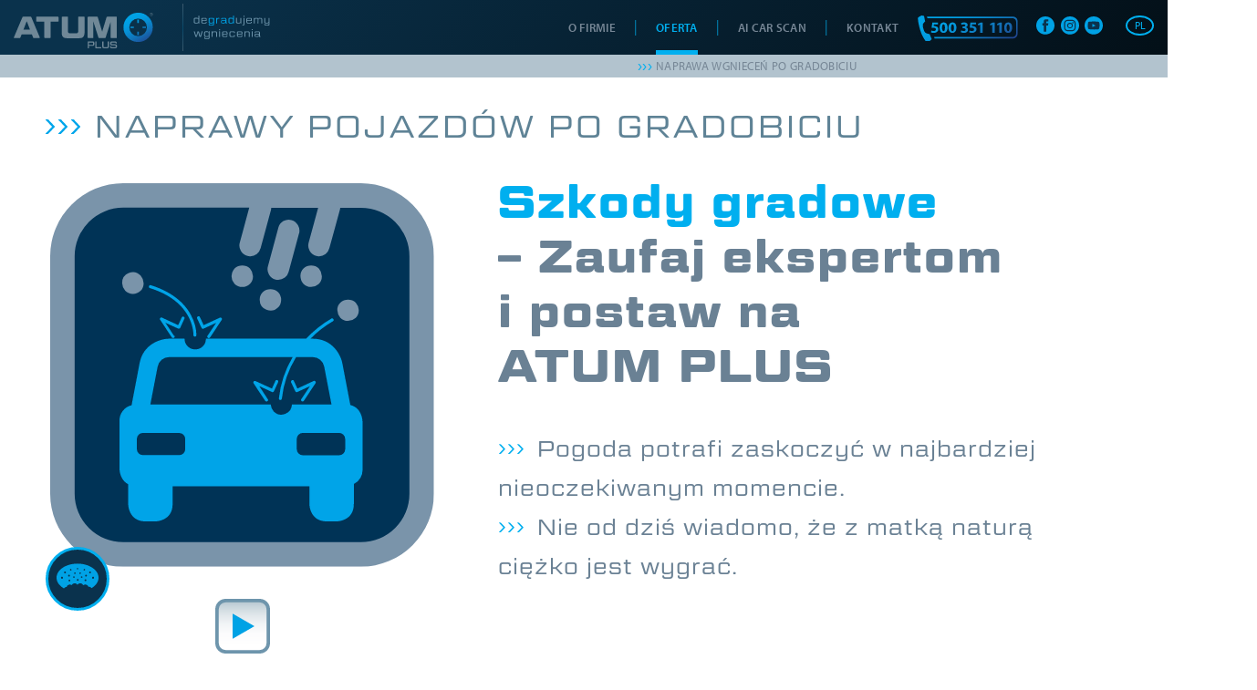

--- FILE ---
content_type: text/html
request_url: https://www.atumplus.pl/oferta/
body_size: 28873
content:
<!DOCTYPE html><html xmlns="http://www.w3.org/1999/xhtml" lang="pl_PL" xml:lang="pl_PL"><head id="body">
  <meta charset="UTF-8">
  <title>Poznaj ofertę – usuwanie wgnieceń metodą PDR!</title>
  <base href="/">

  <meta content="width=device-width, initial-scale=1.0,autoRotate:disabled" name="viewport">
  <link href="assets/img/various/atum-sign.svg" rel="icon" type="image/svg">
  <link href="https://use.typekit.net/rvj1kyi.css" rel="stylesheet">
  <!-- Global site tag (gtag.js) - Google Analytics -->
  <!-- Google tag (gtag.js) -->
  <script async="" src="https://www.googletagmanager.com/gtag/js?id=G-B7H71VZS2R"></script>
  <script> window.dataLayer = window.dataLayer || [];

  function gtag() {
    dataLayer.push(arguments);
  }

  gtag('js', new Date());
  gtag('config', 'G-B7H71VZS2R');
  </script>
  <script src="https://maps.googleapis.com/maps/api/js?key=AIzaSyBCQGAKuAefMSgHiwq_fyGy5KVepD1nF9I"></script>

  <script type="application/ld+json">
    {
      "@context": "https://schema.org",
      "@type": "LocalBusiness",
      "name": "ATUM PLUS - usuwanie wgnieceń bez lakierowania (PDR)",
      "image": "https://www.atumplus.pl/assets/img/banner/atumplus-main-1-min.jpg",
      "@id": "",
      "url": "https://atumplus.pl/",
      "telephone": "+48500351110",
      "address": {
        "@type": "PostalAddress",
        "streetAddress": "MRÓWCZA 239",
        "addressLocality": "Warszawa",
        "postalCode": "04-697",
        "addressCountry": "PL"
      },
      "geo": {
        "@type": "GeoCoordinates",
        "latitude": 52.21227149431751,
        "longitude": 21.15838067002854
      },
      "openingHoursSpecification": {
        "@type": "OpeningHoursSpecification",
        "dayOfWeek": [
          "Monday",
          "Tuesday",
          "Wednesday",
          "Thursday",
          "Friday"
        ],
        "opens": "08:00",
        "closes": "17:00"
      }
    }
  </script>
  <script type="application/ld+json">
    {
      "@context": "http://schema.org",
      "@id": "https://www.atumplus.pl/#webpage",
      "@type": "WebPage",
      "url": "https://www.atumplus.pl/",
      "name": "ATUM PLUS"
    }
  </script>

<style>:root{--bs-breakpoint-xs:0;--bs-breakpoint-sm:576px;--bs-breakpoint-md:768px;--bs-breakpoint-lg:992px;--bs-breakpoint-xl:1200px;--bs-breakpoint-xxl:1400px}*{padding:0;margin:0;box-sizing:border-box}html{scrollbar-color:var(--background-dark-loader) var(--background-light-gray);scrollbar-width:thin;overflow-x:hidden}body{overflow:hidden;height:inherit}@media (max-width: 768px){html,body{height:100%;min-height:100%!important}}:root{--color-inherit:inherit;--color-grey-header:#778796;--color-grey-article:#6a8194;--color-grey-active-link:#538195;--color-nav-subside:rgb(96, 131, 151);--color-white:#fff;--color-light-blue:#00afef;--color-grey-text-contact:#71899d;--color-text-logo-m:#7a94aa;--color-text-form:#a4b9c5;--color-text-main-title:#5f8396;--color-text-button-join:#a5b9c6;--color-red:#e30613;--color-green:#50ac33;--color-success-form:#608397;--color-blue-gray:#608397;--color-text-dark-button:rgb(181, 191, 199);--background-gradient-black:#000;--background-icon:#0a324d;--background-gradient-black-blue-2:#0A324C;--background-gradient-black-blue:#003356;--background-gradient-grey:#708897;--background-gradient-grey-m:#778796;--background-white:#fff;--background-black:#000;--background-input:#e5ebef;--background-light-blue:#00afef;--background-light-gray:#b2c3ce;--background-loader-blue:#009eda;--background-loader-blue-dark:#005ea4;--background-dark-loader:#0A324C;--background-dark-scrollbar:#0A324C;--background-blue-scrollbar:#00afef;--background-gradient-dark-border:linear-gradient(90deg, var(--background-light-blue), var(--background-gradient-black-blue-2));--background-gradient-dark:linear-gradient(130deg, #0A324C 10%, #000 140%);--background-gradient-dark-revert:linear-gradient(0deg, #0A324C, #000);--background-gradient-dark-m:linear-gradient(-196deg, var(--background-gradient-black-blue) 0%, #000 125%);--background-gradient-loader:linear-gradient(130deg, var(--background-loader-blue) 10%, var(--background-loader-blue-dark) 140%);--background-gradient-light:linear-gradient(180deg, var(--background-white) 70%, var(--background-gradient-grey) 110%);--background-gradient-light-gallery:linear-gradient(#708897 -10%, white 70%);--background-gradient-light-m:linear-gradient(180deg, var(--background-white) 25%, var(--background-gradient-grey-m) 125%);--border-gallery:2px solid #6e95ac;--border-block-image:2px solid #6E95AB;--border-color:#7a94aa;--border-input-color:#92a4b0;--border-input:1px solid var(--border-input-color);--border-light-color:#b6bec5;--border-color-blue:#00afef;--border-bold:2px solid var(--border-color);--border-bold-blue:3px solid var(--border-color-blue);--border-thin-blue:1px solid var(--border-color-blue);--border-thin2-blue:2px solid var(--border-color-blue);--border-bolder-blue:4px solid var(--border-color-blue);--border-light:2px solid var(--border-light-color);--border-light-blue:1px solid var(--border-color-blue);--border-under:5px solid var(--border-color-blue);--background-gradient-light-border:linear-gradient(90deg, var(--background-light-blue), var(--background-gradient-black-blue-2));--border-formular-gray:#96a2ae;--border-radius:3px;--m-header-hight:100px;--m-button-nav-hight:100px;--start-animation:999999;--cookie:99999;--copyrights:9999;--other-important:999}@charset "UTF-8"</style><style>.container{--bs-gutter-x:1.5rem;--bs-gutter-y:0;width:100%;padding-right:calc(var(--bs-gutter-x) * .5);padding-left:calc(var(--bs-gutter-x) * .5);margin-right:auto;margin-left:auto}@media (min-width:576px){.container{max-width:540px}}@media (min-width:768px){.container{max-width:720px}}@media (min-width:992px){.container{max-width:960px}}@media (min-width:1200px){.container{max-width:1140px}}@media (min-width:1400px){.container{max-width:1320px}}:root{--bs-breakpoint-xs:0;--bs-breakpoint-sm:576px;--bs-breakpoint-md:768px;--bs-breakpoint-lg:992px;--bs-breakpoint-xl:1200px;--bs-breakpoint-xxl:1400px}.d-none{display:none!important}*{padding:0;margin:0;box-sizing:border-box}html{scrollbar-color:var(--background-dark-loader) var(--background-light-gray);scrollbar-width:thin;overflow-x:hidden}body{overflow:hidden;height:inherit}a{text-decoration:none;cursor:pointer}a:hover{text-decoration:none;color:unset}a:focus{text-decoration:none;color:unset}li{list-style-type:none}img{border:0;outline:none}button:not(.swiper-button){background:none;border:none;cursor:pointer}header{font-family:myriad-pro,sans-serif;font-weight:400;font-size:17px;color:var(--color-grey-header)}h2,h1,h3{font-family:geom-graphic,sans-serif;font-weight:300;font-style:normal!important;color:var(--color-grey-article);font-size:34px;display:flex;align-items:baseline;letter-spacing:2px}h2 app-arrow{font-size:36px;position:relative;top:-3px;color:var(--color-light-blue);margin:0 10px}@media (min-width: 576px){.container{max-width:570px}.container-header{margin:auto;max-width:970px}}@media (min-width: 768px){.container{max-width:750px}.container-header{max-width:1150px}}@media (min-width: 992px){.container{max-width:990px}.container-header{max-width:1390px}}@media (min-width: 1200px){.container{max-width:1170px}.container-header{max-width:1500px}}@media (max-width: 768px){html,body{height:100%;min-height:100%!important}}@media (max-width: 768px){.contact-arrows{height:9px;width:6px}.main-title{font-size:16px;align-items:baseline;position:sticky;position:-webkit-sticky;top:-1px;margin-bottom:10px;line-height:22px;padding:8px 12px;letter-spacing:1.5px;margin-left:auto;max-width:570px;margin-right:auto;z-index:9}.main-title__arrow{top:-1px;margin-right:5px}.wrapper-global-huge-tab{padding:0;height:inherit;overflow-y:auto;overflow-x:hidden}.wrap-side{overflow:hidden}.icon-lower-price{height:23px;width:20px}button.button__video{left:-65px}button.button__video--offer{background-image:url(play-exp.a218185bf48aeeff.svg);display:inline-flex;background-size:50px;width:180px;left:0;position:relative;justify-content:flex-start}button.button__video--offer span{display:flex;align-items:baseline;margin-right:10px;position:absolute;bottom:unset;top:22px}button.button__video--offer span app-arrow{margin:0;font-size:15px}}:root{--color-inherit:inherit;--color-grey-header:#778796;--color-grey-article:#6a8194;--color-grey-active-link:#538195;--color-nav-subside:rgb(96, 131, 151);--color-white:#fff;--color-light-blue:#00afef;--color-grey-text-contact:#71899d;--color-text-logo-m:#7a94aa;--color-text-form:#a4b9c5;--color-text-main-title:#5f8396;--color-text-button-join:#a5b9c6;--color-red:#e30613;--color-green:#50ac33;--color-success-form:#608397;--color-blue-gray:#608397;--color-text-dark-button:rgb(181, 191, 199);--background-gradient-black:#000;--background-icon:#0a324d;--background-gradient-black-blue-2:#0A324C;--background-gradient-black-blue:#003356;--background-gradient-grey:#708897;--background-gradient-grey-m:#778796;--background-white:#fff;--background-black:#000;--background-input:#e5ebef;--background-light-blue:#00afef;--background-light-gray:#b2c3ce;--background-loader-blue:#009eda;--background-loader-blue-dark:#005ea4;--background-dark-loader:#0A324C;--background-dark-scrollbar:#0A324C;--background-blue-scrollbar:#00afef;--background-gradient-dark-border:linear-gradient(90deg, var(--background-light-blue), var(--background-gradient-black-blue-2));--background-gradient-dark:linear-gradient(130deg, #0A324C 10%, #000 140%);--background-gradient-dark-revert:linear-gradient(0deg, #0A324C, #000);--background-gradient-dark-m:linear-gradient(-196deg, var(--background-gradient-black-blue) 0%, #000 125%);--background-gradient-loader:linear-gradient(130deg, var(--background-loader-blue) 10%, var(--background-loader-blue-dark) 140%);--background-gradient-light:linear-gradient(180deg, var(--background-white) 70%, var(--background-gradient-grey) 110%);--background-gradient-light-gallery:linear-gradient(#708897 -10%, white 70%);--background-gradient-light-m:linear-gradient(180deg, var(--background-white) 25%, var(--background-gradient-grey-m) 125%);--border-gallery:2px solid #6e95ac;--border-block-image:2px solid #6E95AB;--border-color:#7a94aa;--border-input-color:#92a4b0;--border-input:1px solid var(--border-input-color);--border-light-color:#b6bec5;--border-color-blue:#00afef;--border-bold:2px solid var(--border-color);--border-bold-blue:3px solid var(--border-color-blue);--border-thin-blue:1px solid var(--border-color-blue);--border-thin2-blue:2px solid var(--border-color-blue);--border-bolder-blue:4px solid var(--border-color-blue);--border-light:2px solid var(--border-light-color);--border-light-blue:1px solid var(--border-color-blue);--border-under:5px solid var(--border-color-blue);--background-gradient-light-border:linear-gradient(90deg, var(--background-light-blue), var(--background-gradient-black-blue-2));--border-formular-gray:#96a2ae;--border-radius:3px;--m-header-hight:100px;--m-button-nav-hight:100px;--start-animation:999999;--cookie:99999;--copyrights:9999;--other-important:999}button.button__video{background-position:center;width:50px;display:flex;height:50px;background-size:cover;-ms-background-size:cover;-o-background-size:cover;-moz-background-size:cover;-webkit-background-size:cover;background-repeat:no-repeat;justify-content:center;position:absolute;left:-80px;top:5px}button.button__video--offer{position:relative;width:60px;height:60px;top:initial;left:initial}button.button__video--bigger{width:60px;height:60px}button.button__video span{display:inline-flex;font-family:geom-graphic;color:var(--color-grey-article);position:absolute;font-weight:300;bottom:-20px}button.button__video span app-arrow{margin-left:-8px}.contact-arrows{height:16px;width:14px}.wrap-side{display:block;height:100%}.main-title{font-size:34px;text-transform:uppercase;line-height:46px;font-weight:lighter;display:flex;letter-spacing:3px;align-items:baseline;text-align:left;margin-left:-5px;margin-bottom:40px;color:var(--color-text-main-title)}.main-title__arrow{margin-right:7px;top:-4px;position:relative}.wrapper-global-huge-tab{padding:85px 0 0}.icon-lower-price{height:30px;width:27px}.reset-text-align{text-align:left!important}.icon-cascad{height:28px;width:22px}.router-link{color:var(--color-grey-header)}.link-blue{color:var(--color-light-blue)!important}.link-blue:hover{font-weight:bolder}@media (max-width: 768px){.contact-arrows{height:9px;width:6px}.main-title{font-size:16px;align-items:baseline;position:sticky;position:-webkit-sticky;top:-1px;margin-bottom:10px;line-height:22px;padding:8px 12px;letter-spacing:1.5px;margin-left:auto;max-width:570px;margin-right:auto;z-index:9}.main-title__arrow{top:-1px;margin-right:5px}.wrapper-global-huge-tab{padding:0;height:inherit;overflow-y:auto;overflow-x:hidden}.wrap-side{overflow:hidden}.icon-lower-price{height:23px;width:20px}button.button__video{left:-65px}button.button__video--offer{background-image:url(play-exp.a218185bf48aeeff.svg);display:inline-flex;background-size:50px;width:180px;left:0;position:relative;justify-content:flex-start}button.button__video--offer span{display:flex;align-items:baseline;margin-right:10px;position:absolute;bottom:unset;top:22px}button.button__video--offer span app-arrow{margin:0;font-size:15px}}@charset "UTF-8";.blue-element{color:var(--color-light-blue)}</style><link rel="stylesheet" href="styles.6683044018421973.css" media="print" onload="this.media='all'"><noscript><link rel="stylesheet" href="styles.6683044018421973.css"></noscript><style ng-transition="serverApp">[_nghost-sc6]{height:100%;display:block}[_nghost-sc6] > div[_ngcontent-sc6]{height:100%;display:block}</style><style ng-transition="serverApp">@charset "UTF-8";.cookies[_ngcontent-sc5]{text-align:justify;box-shadow:10px 10px 13px #000c;font-family:geom-graphic,sans-serif;font-weight:300;z-index:var(--cookie);margin:auto;letter-spacing:1.5px;width:90vw;max-width:1100px;height:-moz-fit-content;height:fit-content;position:fixed;background-color:#fff;inset:0;padding:45px 45px 30px;color:var(--color-success-form);border-radius:20px;border:var(--border-thin2-blue);animation-name:showPopup;animation-fill-mode:forwards;animation-duration:.2s;animation-iteration-count:1}.cookies--preferences[_ngcontent-sc5]{height:30vh;min-height:500px;max-height:650px;padding:25px 45px 15px 10px}.cookies-content[_ngcontent-sc5]{display:grid;grid-gap:25px 40px;align-items:center;grid-template-columns:140px auto;grid-template-rows:auto auto;grid-template-areas:"pictogram textual" "buttons buttons"}.cookies-content__buttons[_ngcontent-sc5]{grid-area:buttons;display:flex;width:100%;align-items:center;padding-left:40px;justify-content:space-between}.cookies-content__pictogram[_ngcontent-sc5]{grid-area:pictogram;width:140px;display:flex;height:140px}.cookies-content__text[_ngcontent-sc5]{grid-area:textual}.cookies-content__text__success[_ngcontent-sc5]{font-size:16px;text-transform:uppercase;color:var(--color-light-blue);font-weight:600;line-height:24px}.cookies-content__text__atum[_ngcontent-sc5]{font-size:14px;letter-spacing:1px;line-height:20px}.button[_ngcontent-sc5]{border-radius:8px;border:var(--border-thin-blue);padding:10px 8px 8px 10px;letter-spacing:1.5px;font-family:geom-graphic;font-weight:300;background:transparent;line-height:16px;font-size:16px;color:var(--color-success-form);text-transform:uppercase}.button--accept[_ngcontent-sc5]{background-color:var(--background-icon);color:#b5bfc7}.button[_ngcontent-sc5]:before{content:"\203a\203a\203a";font-size:18px;line-height:8px;width:20px;margin:0 5px 0 0;font-family:geom-graphic,sans-serif;font-weight:300;color:var(--color-light-blue)}.manage[_ngcontent-sc5]{position:fixed;left:50px;bottom:50px;width:70px;height:70px;border-radius:50%;background-size:75px;background-position:center;background-repeat:no-repeat;border:var(--border-bold-blue);z-index:50}.manage__text[_ngcontent-sc5]{font-size:14px;width:275px;font-weight:700;color:#fff;text-transform:uppercase;font-family:geom-graphic;display:block;background:#0A324C;padding:12px 10px 10px 15px;border:20px;position:relative;left:56px;border-radius:20px;border:3px solid var(--border-color-blue);border-left:unset;border-top-left-radius:unset;border-bottom-left-radius:unset;visibility:hidden}.manage[_ngcontent-sc5]:hover   .manage__text[_ngcontent-sc5]{visibility:visible;animation-name:showPopup;animation-fill-mode:forwards;animation-duration:.2s;animation-iteration-count:1}.preferences[_ngcontent-sc5]{position:relative;display:flex;gap:15px;height:100%}.preferences__close[_ngcontent-sc5]{width:50px;height:50px;background-size:20px;background-position:center;background-repeat:no-repeat;position:absolute;right:-40px;top:-20px}.preferences__menu[_ngcontent-sc5]{height:100%;display:flex;justify-content:space-between;flex-direction:column}.menu[_ngcontent-sc5]{width:215px}.menu__item[_ngcontent-sc5]{border:var(--border-thin-blue);padding:10px;text-align:left;color:var(--color-light-blue);font-family:geom-graphic,sans-serif;border-radius:10px;font-weight:400;font-size:15px;width:100%;letter-spacing:.5px}.menu__item--active[_ngcontent-sc5]{background:var(--background-light-blue);color:#fff}.menu__item[_ngcontent-sc5]:not(:last-of-type){margin-bottom:10px}.save-preferences[_ngcontent-sc5]{border:var(--border-thin-blue);padding:10px 10px 12px;text-align:left;color:var(--color-light-blue);font-family:geom-graphic,sans-serif;border-radius:10px;font-weight:400;font-size:14px;width:100%;background:var(--background-icon);letter-spacing:.5px}.header[_ngcontent-sc5]{align-items:center;display:inline-flex;justify-content:center;gap:20px;color:var(--color-light-blue);margin-bottom:10px}.description[_ngcontent-sc5]{letter-spacing:1px;font-size:13px;line-height:1.6em;margin-bottom:15px}.w-table[_ngcontent-sc5]{width:100%;height:100%;overflow-y:auto;padding:0 10px}.w-table--three[_ngcontent-sc5]{height:300px}.w-table[_ngcontent-sc5]::-webkit-scrollbar{width:2px!important}.w-table[_ngcontent-sc5]::-webkit-scrollbar-track{box-shadow:inset 0 0 5px #fff!important;border-radius:4px}.w-table[_ngcontent-sc5]::-webkit-scrollbar-thumb{cursor:pointer;background:var(--background-blue-scrollbar)!important;border-radius:4px}.w-table[_ngcontent-sc5]::-webkit-scrollbar-thumb:hover{background:#166da6}.table[_ngcontent-sc5]{font-family:geom-graphic,sans-serif;font-size:13px;letter-spacing:1px;width:100%;border:var(--border-thin-blue)}.table__row[_ngcontent-sc5]{width:100%;display:grid;grid-template-columns:15% 15% 10% 20% 40%;border-top:var(--border-thin-blue)}.table__row__cell[_ngcontent-sc5]{word-break:break-all;padding:12px 8px;text-align:left;border-right:var(--border-thin-blue)}.table__row__cell[_ngcontent-sc5]:nth-of-type(5){border-right:0;word-break:break-word}.table__row--header[_ngcontent-sc5]{border-bottom:var(--border-thin-blue);border-top:0;background-color:#d5edfb!important;color:var(--color-light-blue);font-weight:400;font-size:14px}.table__row[_ngcontent-sc5]:nth-of-type(2n+1){background-color:#eaf6fd}@keyframes _ngcontent-sc5_slideText{0%{width:0px}to{width:275px}}@keyframes _ngcontent-sc5_tapSent{0%{transform:scale(5) translateY(-50px);opacity:.4;visibility:visible}to{transform:scale(1) translateY(0);opacity:1;visibility:visible}}@media (max-width: 768px){.cookies-content[_ngcontent-sc5]{align-items:center;width:100%;display:flex;flex-direction:column;font-size:13px;grid-gap:unset;grid-template-columns:unset;grid-template-rows:unset;grid-template-areas:unset}.cookies-content__pictogram[_ngcontent-sc5]{grid-area:unset;width:100px;height:100px;margin-bottom:20px}.cookies-content__text[_ngcontent-sc5]{grid-area:unset;margin-bottom:20px}.cookies-content__text__success[_ngcontent-sc5]{text-align:center;font-size:15px;line-height:15px;margin-bottom:10px}.cookies-content__text__atum[_ngcontent-sc5]{text-align:justify;font-size:12px;line-height:16px;word-break:break-word}.cookies-content__buttons[_ngcontent-sc5]{grid-area:unset;flex-direction:column;padding:0 15px}.cookies[_ngcontent-sc5]{grid-template-rows:unset;grid-template-columns:unset;display:flex;flex-direction:column;grid-gap:unset;width:88vw;padding:20px 10px;letter-spacing:1px;height:-moz-fit-content;height:fit-content;border-radius:15px}.cookies--preferences[_ngcontent-sc5]{min-height:400px;height:900px;max-height:80vh}.cookies__pictogram[_ngcontent-sc5]{margin-bottom:20px;width:120px;height:120px}.cookies__text[_ngcontent-sc5]{text-align:center;margin-bottom:20px;max-height:40vh;overflow-y:auto;padding-right:5px}.cookies__buttons[_ngcontent-sc5]{right:0;grid-column-start:unset;width:100%}.button[_ngcontent-sc5]{padding:12px 10px;width:100%;letter-spacing:.5px;font-size:14px;line-height:14px;margin-bottom:10px}.button--accept[_ngcontent-sc5]{margin-bottom:0}.menu[_ngcontent-sc5]{width:64%;margin-left:18%}.menu__item[_ngcontent-sc5]{font-size:14px;border-radius:8px}.save-preferences[_ngcontent-sc5]{width:76%;margin-left:12%;border-radius:8px;margin-bottom:-10px}.save-preferences--desc[_ngcontent-sc5]{position:absolute;bottom:0}.w-bar[_ngcontent-sc5]{position:relative;display:flex;justify-content:center;margin-bottom:25px}.w-bar--tag[_ngcontent-sc5]{background-color:var(--background-light-blue);padding:7px 10px 9px;text-align:left;color:#fff;font-family:geom-graphic,sans-serif;border-radius:8px;font-weight:400;font-size:14px;width:63%;letter-spacing:.5px;margin-top:-5px}.preferences[_ngcontent-sc5]{height:100%;flex-direction:column;gap:0}.preferences__info[_ngcontent-sc5]{height:100%}.preferences__menu[_ngcontent-sc5]{min-height:360px}.preferences__close[_ngcontent-sc5]{right:-10px;top:-15px;background-size:18px}.preferences__close--menu[_ngcontent-sc5]{left:-5px;background-size:35px}.header[_ngcontent-sc5]{margin-bottom:5px;justify-content:space-between;width:100%;padding-right:10px}.description[_ngcontent-sc5]{letter-spacing:.5px;font-size:12px;line-height:1.2em;margin-bottom:10px}.wrap[_ngcontent-sc5]{height:calc(100% - 110px);overflow-y:auto;margin-right:-5px;padding-right:10px}.wrap[_ngcontent-sc5]::-webkit-scrollbar{width:2px!important;height:2px!important;height:2px}.wrap[_ngcontent-sc5]::-webkit-scrollbar-track{box-shadow:inset 0 0 5px #fff!important;border-radius:4px}.wrap[_ngcontent-sc5]::-webkit-scrollbar-thumb{cursor:pointer;background:var(--background-blue-scrollbar)!important;border-radius:4px}.wrap[_ngcontent-sc5]::-webkit-scrollbar-thumb:hover{background:#166da6}.w-table[_ngcontent-sc5]{height:-moz-fit-content;height:fit-content;width:100%;overflow-x:auto;padding:0 5px 10px 0}.w-table[_ngcontent-sc5]::-webkit-scrollbar{width:2px!important;height:2px!important;height:2px}.w-table[_ngcontent-sc5]::-webkit-scrollbar-track{box-shadow:inset 0 0 5px #fff!important;border-radius:4px}.w-table[_ngcontent-sc5]::-webkit-scrollbar-thumb{cursor:pointer;background:var(--background-blue-scrollbar)!important;border-radius:4px}.w-table[_ngcontent-sc5]::-webkit-scrollbar-thumb:hover{background:#166da6}.w-table--three[_ngcontent-sc5]{height:auto}.table[_ngcontent-sc5]{width:500px;font-size:12px;letter-spacing:.5px}.table__row--header[_ngcontent-sc5]{font-size:13px}.table__row__cell[_ngcontent-sc5]{padding:5px}}</style><meta name="robots" content="index follow"><style ng-transition="serverApp">@charset "UTF-8";.contact-arrows[_ngcontent-sc29]{height:16px;width:14px}.contact-arrows--smaller[_ngcontent-sc29]{height:10px;width:9px}.find-us--arrow[_ngcontent-sc29]{width:10px;height:13px}@media (max-width: 768px){.find-us--arrow[_ngcontent-sc29]{width:8px;height:10px}}.wrap-side[_ngcontent-sc29]{display:block;height:100%}.section-padding[_ngcontent-sc29]{padding-top:25px;padding-bottom:50px}.reset-padding[_ngcontent-sc29]{padding:0}.reset-margin-bottom[_ngcontent-sc29]{margin-bottom:0!important}.arrow-header-mobile[_ngcontent-sc29]{height:7px;width:6px}.main-title[_ngcontent-sc29]{font-size:34px;text-transform:uppercase;line-height:46px;font-weight:lighter;display:flex;letter-spacing:3px;align-items:baseline;text-align:left;margin-left:-5px;margin-bottom:40px;color:var(--color-text-main-title)}.main-title--smaller[_ngcontent-sc29]{font-size:20px;line-height:1.4em;letter-spacing:1.5px;margin-bottom:5px;margin-top:40px}.main-title--mobile[_ngcontent-sc29]{display:none}.main-title--document[_ngcontent-sc29]{text-align:left}.main-title__arrow[_ngcontent-sc29]{margin-right:7px;top:-4px;position:relative}.main-title__arrow--smaller[_ngcontent-sc29]{margin-right:5px;top:-2px}.highlight[_ngcontent-sc29]{color:var(--color-light-blue)}.wrapper-global[_ngcontent-sc29]{padding:85px 0 80px}.wrapper-global-huge-tab[_ngcontent-sc29]{padding:85px 0 0}.wrapper-global--start[_ngcontent-sc29]{padding:0}.wrapper-global-bigger[_ngcontent-sc29]{padding:120px 0 80px}.light-background[_ngcontent-sc29]{background-image:var(--background-gradient-light)}.blue[_ngcontent-sc29]{color:var(--color-light-blue)}.green[_ngcontent-sc29]{color:var(--color-green)}.red[_ngcontent-sc29]{color:var(--color-red)!important}.bolder[_ngcontent-sc29]{font-weight:600}.g-bolder[_ngcontent-sc29]{font-weight:400}.background-dark[_ngcontent-sc29]{background-image:var(--background-gradient-dark)}.swiper-container[_ngcontent-sc29]{margin:auto}.arrow-more-offers[_ngcontent-sc29]{height:15px;width:13px}.icon-lower-price[_ngcontent-sc29]{height:30px;width:27px}.arrows-video[_ngcontent-sc29]{height:7px;width:5px}.background-operation-button[_ngcontent-sc29]{padding-top:0;position:absolute;padding-bottom:50px;left:0;right:0;bottom:0;height:100%;background-color:#000c;z-index:6}.background-operation-button--join[_ngcontent-sc29]{z-index:300;top:60px}.background-operation-button--offer[_ngcontent-sc29]{z-index:20;padding-top:85px}.background-operation-button--offer-join[_ngcontent-sc29]{top:0}.background-dark-opacity[_ngcontent-sc29]{padding-top:0;position:fixed;inset:85px 0 0;height:100%;background-color:#000c;z-index:6}.icon-see-more[_ngcontent-sc29]{height:8px;width:8px}.reset-text-align[_ngcontent-sc29]{text-align:left!important}.icon-see-all[_ngcontent-sc29]{height:16px;width:16px}.arrow-video[_ngcontent-sc29]{height:7px;width:4px}.icon-cascad[_ngcontent-sc29]{height:28px;width:22px}.close-application-form[_ngcontent-sc29]{background-image:url(close2.5b34ec144ae5f66d.svg)!important;position:absolute;z-index:300;top:40px;left:calc((100% - 1170px)/2 + 1120px);width:50px;height:50px;background-size:30px!important;background-position:center!important;background-repeat:no-repeat!important;animation-name:_ngcontent-sc29_showCloseButton;animation-duration:.75s;animation-fill-mode:forwards}.close-application-form--other[_ngcontent-sc29]{top:20px}.fade-up[_ngcontent-sc29]{opacity:1}@keyframes _ngcontent-sc29_showCloseButton{0%{opacity:0;visibility:visible}99%{opacity:0;visibility:visible}to{opacity:1;visibility:visible}}@keyframes _ngcontent-sc29_showPopup{0%{transform:scale(.9);opacity:0;visibility:visible}to{transform:scale(1);opacity:1;visibility:visible}}@keyframes _ngcontent-sc29_example{0%{opacity:.2}to{opacity:1}}.wrapper-rounded[_ngcontent-sc29]{margin-bottom:10px;display:none;margin-right:var(--bs-gutter-x, -.75rem);margin-left:var(--bs-gutter-x, -.75rem);padding:0 11vw}.wrapper-rounded--arrow[_ngcontent-sc29]{display:block;width:100%;background-size:25px;height:30px;background-position:center;background-repeat:no-repeat}.label-rounded[_ngcontent-sc29]{text-align:center;border-radius:25px;display:flex;border:5px solid var(--color-light-blue);margin:0 auto 10px}.label-rounded__text[_ngcontent-sc29]{margin:auto;padding:20px;font-size:25px;line-height:1.1em;font-family:myriad-pro;font-weight:700;color:var(--color-light-blue);text-transform:uppercase}.router-link[_ngcontent-sc29]{color:var(--color-grey-header)}.link-blue[_ngcontent-sc29]{color:var(--color-light-blue)!important}.link-blue[_ngcontent-sc29]:hover{font-weight:bolder}@media (min-width: 768px){.background-dark-only-xxl[_ngcontent-sc29]{background-image:var(--background-gradient-dark)}}@media (max-width: 1200px){.close-application-form[_ngcontent-sc29]{left:calc((100% - 990px)/2 + 940px)}}@media (max-width: 990px){.close-application-form[_ngcontent-sc29]{left:calc((100% - 750px)/2 + 700px)}}@media (max-width: 768px){.container--mobile[_ngcontent-sc29]{padding:20px 12px 0}.wrapper-rounded[_ngcontent-sc29]{padding:0;display:block}.contact-arrows[_ngcontent-sc29]{height:9px;width:6px}.contact-arrows--smaller[_ngcontent-sc29]{height:8px;width:5px}.main-title[_ngcontent-sc29]{font-size:16px;align-items:baseline;position:sticky;position:-webkit-sticky;top:-1px;margin-bottom:10px;line-height:22px;padding:8px 12px;letter-spacing:1.5px;margin-left:auto;max-width:570px;margin-right:auto;z-index:9}.main-title--enclosure[_ngcontent-sc29]{margin-right:0;margin-left:0;padding-right:0;padding-left:0;position:relative}.main-title--mobile[_ngcontent-sc29]{display:block}.main-title--white-mobile[_ngcontent-sc29]{position:sticky;position:-webkit-sticky;top:-1px;background-color:#fff;z-index:6}.main-title--black-mobile[_ngcontent-sc29]{position:sticky;position:-webkit-sticky;top:-1px;background-color:var(--background-icon);z-index:6}.main-title--kontakt[_ngcontent-sc29]{display:none}.main-title__arrow[_ngcontent-sc29]{top:-1px;margin-right:5px}.wrapper-global-bigger[_ngcontent-sc29]{padding:30px 0 0;height:100%;overflow-y:scroll}.wrapper-global-bigger--map[_ngcontent-sc29]{background-image:var(--background-gradient-light)}.wrapper-global-huge-tab[_ngcontent-sc29]{padding:0;height:inherit;overflow-y:auto;overflow-x:hidden}.wrap-side[_ngcontent-sc29]{overflow:hidden}.icon-lower-price[_ngcontent-sc29]{height:23px;width:20px}.icon-lower-price--small[_ngcontent-sc29]{height:18px;width:15px}button.button__video[_ngcontent-sc29]{left:-65px}button.button__video--offer[_ngcontent-sc29]{background-image:url(play-exp.a218185bf48aeeff.svg);display:inline-flex;background-size:50px;width:180px;left:0;position:relative;justify-content:flex-start}button.button__video--offer[_ngcontent-sc29]   span[_ngcontent-sc29]{display:flex;align-items:baseline;margin-right:10px;position:absolute;bottom:unset;top:22px}button.button__video--offer[_ngcontent-sc29]   span[_ngcontent-sc29]   app-arrow[_ngcontent-sc29]{margin:0;font-size:15px}.background-operation-button[_ngcontent-sc29]{padding-top:0;position:absolute;padding-bottom:50px;left:0;right:0;bottom:0;height:100%;background-color:#000c;z-index:6}.background-operation-button--join[_ngcontent-sc29]{z-index:300;top:0}.background-operation-button--mobile-form[_ngcontent-sc29]{z-index:9999999;height:inherit;bottom:100px;background:var(--background-gradient-dark-revert);padding:0;overflow-y:scroll;overflow-x:hidden}.background-operation-button--mobile-form[_ngcontent-sc29]   .form-section[_ngcontent-sc29]{padding-bottom:28px!important}.close-application-form[_ngcontent-sc29]{display:none}.icon-lower-price-m[_ngcontent-sc29]{height:21px;width:17px}.contact-arrows-mobile[_ngcontent-sc29]{height:11px;width:8px}.swiper-slide[_ngcontent-sc29]{align-self:center!important}}@media (max-width: 420px){.wrapper-rounded[_ngcontent-sc29], .wrapper-rounded--enclosure[_ngcontent-sc29]{padding:0}}[_nghost-sc29]{font-family:geom-graphic,sans-serif;font-weight:300;position:relative}.container[_ngcontent-sc29]{padding:30px 0 60px}.container--panel[_ngcontent-sc29], .container--inspection[_ngcontent-sc29], .container--support[_ngcontent-sc29], .container--verification[_ngcontent-sc29]{padding:0}.container--courses[_ngcontent-sc29]{padding-bottom:80px}.container--support__wrapper-2[_ngcontent-sc29]{padding-bottom:0}.hail[_ngcontent-sc29]{background-image:var(--background-gradient-light)}.content[_ngcontent-sc29]{display:flex}.content--separation[_ngcontent-sc29]{margin-top:50px}.content--panel[_ngcontent-sc29], .content--inspection[_ngcontent-sc29], .content--support[_ngcontent-sc29], .content--verification[_ngcontent-sc29]{padding-bottom:80px}.content__graphics[_ngcontent-sc29]{width:39%;position:relative;padding-right:35px;text-align:center}.content__graphics--details[_ngcontent-sc29]{display:flex;flex-direction:column;justify-content:flex-start;align-items:center;gap:35px}.content__graphics--hail[_ngcontent-sc29]{display:flex;flex-direction:column;justify-content:center}.content__graphics--courses[_ngcontent-sc29]{display:flex;flex-direction:column;align-items:center;gap:35px}.content__graphics--verification[_ngcontent-sc29]{justify-content:center;display:flex;align-items:flex-end}.content__text[_ngcontent-sc29]{width:61%;padding-left:35px;font-size:18px;position:relative;margin-top:-10px}.graphic[_ngcontent-sc29]   img[_ngcontent-sc29]{width:100%}.graphic--medium[_ngcontent-sc29]{width:70%;margin:auto}.graphic--medium--details[_ngcontent-sc29]{margin:0 auto}.graphic--verification[_ngcontent-sc29]{margin:0}.graphic--panel[_ngcontent-sc29]{display:grid;width:100%;grid-template-columns:1fr 1fr;grid-gap:40px;margin-top:70px}.graphic--courses[_ngcontent-sc29]{margin:0 auto}.video-hail[_ngcontent-sc29]{margin-top:50px;display:flex;justify-content:center}.video-left[_ngcontent-sc29]{position:absolute;left:-120px;top:10px}.subtitle[_ngcontent-sc29]{font-size:50px;line-height:1.2;margin-bottom:40px;display:block;font-weight:700;position:relative}.subtitle__blue[_ngcontent-sc29]{color:var(--color-light-blue)}.subtitle__white[_ngcontent-sc29]{color:var(--color-white)}.description[_ngcontent-sc29]{font-size:24px;line-height:1.8}.description[_ngcontent-sc29]:before{content:"\203a\203a\203a";margin-right:5px;top:-2px;position:relative;color:var(--color-light-blue)}.description[_ngcontent-sc29] > div[_ngcontent-sc29]{display:contents}.description-title[_ngcontent-sc29]{margin-top:50px;font-weight:500;font-size:24px;color:var(--color-light-blue);line-height:1.8;position:relative}.description-title--zero-margin[_ngcontent-sc29]{margin-top:0}.description-title--grey[_ngcontent-sc29]{margin-top:0!important;color:var(--color-grey-article)!important}.description-title--link[_ngcontent-sc29]{cursor:pointer;font-style:italic}.description-simple[_ngcontent-sc29]{font-weight:500;font-size:24px;line-height:1.8}.topic-text[_ngcontent-sc29]{font-size:54px;letter-spacing:2px;position:relative;left:calc(50% - 8em);margin:40px 0 50px}.cascad[_ngcontent-sc29]{display:grid;grid-template-columns:5fr 2fr 5fr 2fr 5fr 2fr 5fr;grid-template-rows:auto}.cascad[_ngcontent-sc29]   .arrow-wrapper[_ngcontent-sc29]{display:flex;justify-content:center;align-items:center}.arrow-wrapper--cost[_ngcontent-sc29]{transform:rotate(90deg);display:block;margin:40px}.baner-wrapper[_ngcontent-sc29]{display:block;position:relative;left:calc(50% - 27em)}.baner-text[_ngcontent-sc29]{margin-top:40px;margin-bottom:0;white-space:nowrap;overflow:hidden;visibility:visible!important;width:100%}.parking[_ngcontent-sc29]{background-image:var(--background-gradient-dark)}.offer[_ngcontent-sc29]{margin-top:60px;width:100%;display:grid;grid-template-columns:1fr 1fr 1fr 1fr 1fr 1fr;grid-template-rows:auto;grid-column-gap:40px;justify-content:stretch}.of-img[_ngcontent-sc29]{grid-area:of-image}.of-name[_ngcontent-sc29]{grid-area:of-name}.offer-href[_ngcontent-sc29]{margin-top:40px;width:100%;display:grid;grid-template-columns:1fr 1fr 1fr 1fr 1fr 1fr;grid-template-areas:"of-image of-image of-name of-name of-name of-name";grid-template-rows:auto;grid-column-gap:40px}.offer-href--img[_ngcontent-sc29]{display:flex}.offer-href--name[_ngcontent-sc29]{display:flex;justify-content:center;font-size:15px;text-align:center;padding:0 15px;text-transform:uppercase;font-weight:500;position:relative;top:-10px}.devider[_ngcontent-sc29]{position:relative;top:calc(50% - 4px);border:none;height:2px;width:100%;background-color:var(--background-light-blue)}.panel[_ngcontent-sc29]{background-image:var(--background-gradient-light)}.panel--bg[_ngcontent-sc29]{background-size:contain;-ms-background-size:contain;-o-background-size:contain;-moz-background-size:contain;-webkit-background-size:contain;background-repeat:no-repeat;background-position:-400px 200px}.communication[_ngcontent-sc29]{background-image:var(--background-gradient-dark)}.transport[_ngcontent-sc29]{background-image:var(--background-gradient-light)}.corrections[_ngcontent-sc29]{background-image:var(--background-gradient-dark)}.corrections--bg[_ngcontent-sc29]{background-size:contain;-ms-background-size:contain;-o-background-size:contain;-moz-background-size:contain;-webkit-background-size:contain;background-repeat:no-repeat}.support[_ngcontent-sc29]{background-image:var(--background-gradient-light)}.support--bg[_ngcontent-sc29]{background-size:contain;-ms-background-size:contain;-o-background-size:contain;-moz-background-size:contain;-webkit-background-size:contain;background-repeat:no-repeat;background-position:-400px 50px}.watching[_ngcontent-sc29]{background-image:var(--background-gradient-light)}.watching--bg[_ngcontent-sc29]{background-size:contain;-ms-background-size:contain;-o-background-size:contain;-moz-background-size:contain;-webkit-background-size:contain;background-repeat:no-repeat;padding-bottom:0!important;background-position:0 50px}.costs[_ngcontent-sc29]{background-image:var(--background-gradient-dark)}.verification[_ngcontent-sc29]{background-image:var(--background-gradient-light)}.verification--bg[_ngcontent-sc29]{background-size:contain;-ms-background-size:contain;-o-background-size:contain;-moz-background-size:contain;-webkit-background-size:contain;background-repeat:no-repeat;background-position:-400px 200px}.courses[_ngcontent-sc29]{background-image:var(--background-gradient-dark)}.courses--bg[_ngcontent-sc29]{background-size:contain;-ms-background-size:contain;-o-background-size:contain;-moz-background-size:contain;-webkit-background-size:contain;background-repeat:no-repeat}.curse-videos[_ngcontent-sc29]{display:flex;flex-direction:row;justify-content:space-evenly;margin-bottom:50px}.media[_ngcontent-sc29]{margin-top:35px;display:grid;grid-template-columns:auto auto;justify-content:center;margin-bottom:20px}.media--vertical[_ngcontent-sc29]{position:absolute;grid-template-columns:auto;left:-90px;top:-15px}.media--multiple[_ngcontent-sc29]{grid-gap:35px}@media (max-width: 768px){.container[_ngcontent-sc29]{width:100%;padding-right:var(--bs-gutter-x, .75rem);padding-left:var(--bs-gutter-x, .75rem);padding-bottom:0;padding-top:15px;margin-right:auto;margin-left:auto}.subtitle[_ngcontent-sc29]{font-size:26px;line-height:1.4;margin-bottom:0;padding-bottom:10px;letter-spacing:1px;width:100%;z-index:1}.detaling-align[_ngcontent-sc29]{margin-left:var(--bs-gutter-x, .75rem);position:absolute}.courses[_ngcontent-sc29], .corrections[_ngcontent-sc29]{position:relative}.media[_ngcontent-sc29]{margin:10px 0;justify-content:flex-start}.media--panel[_ngcontent-sc29]{display:flex;flex-direction:column;margin:0;gap:15px}.media--panel[_ngcontent-sc29]   button[_ngcontent-sc29]{left:20px}#content[_ngcontent-sc29]{overflow-x:hidden;overflow-y:scroll;height:inherit}.container[_ngcontent-sc29]{width:100%;padding-right:var(--bs-gutter-x, .75rem);padding-left:var(--bs-gutter-x, .75rem);padding-bottom:0;padding-top:0;margin-right:auto;margin-left:auto}.contact-title[_ngcontent-sc29]{margin-bottom:20px}section[_ngcontent-sc29] > .container[_ngcontent-sc29]{padding:0 12px 20px}.description[_ngcontent-sc29]{font-size:15px;line-height:1.8;letter-spacing:0;color:var(--color-grey-article)}.subtitle[_ngcontent-sc29]{font-size:24px;line-height:1.4;margin-bottom:0;padding-bottom:10px;letter-spacing:1px;z-index:1}.subtitle--veryfication[_ngcontent-sc29]{font-size:23px}.subtitle--events[_ngcontent-sc29]{padding-bottom:0}.subtitle--second[_ngcontent-sc29]{font-size:22px;margin-top:25px}.description-title[_ngcontent-sc29]{margin-top:20px;font-size:15px;color:var(--color-light-blue);line-height:1.8}.description-title--remove[_ngcontent-sc29]{margin-top:0}.content[_ngcontent-sc29]{flex-direction:column}.margin-top-section[_ngcontent-sc29]{margin-top:20px}.subheader[_ngcontent-sc29]{display:grid;grid-template-columns:calc(61% - 10px) calc(39% - 10px);grid-gap:20px;align-items:flex-end;justify-items:flex-end;margin-bottom:15px}.subheader[_ngcontent-sc29]   img[_ngcontent-sc29]{width:100%;max-width:130px}.subheader--courses[_ngcontent-sc29]{margin-top:-100px}.subheader--veryfication[_ngcontent-sc29]{margin-top:-90px}.subheader--simple[_ngcontent-sc29]{grid-template-columns:1fr;z-index:1}.subheader--simple--up[_ngcontent-sc29]{margin-top:-30px}.subheader--simple--up-double[_ngcontent-sc29]{margin-top:-80px}.subheader--bellow[_ngcontent-sc29]{margin-top:-50%;margin-bottom:0}.subheader--bellow[_ngcontent-sc29]   .graphic[_ngcontent-sc29]{margin-bottom:30px}.subheader--second[_ngcontent-sc29]   img[_ngcontent-sc29]{max-width:95px}.subheader--center[_ngcontent-sc29]{align-items:center}.wrapper-bg[_ngcontent-sc29]{margin-top:-30px;margin-left:var(--bs-gutter-x, -.75rem)}.wrapper-bg__background[_ngcontent-sc29]{width:100vw}.wrapper-bg__background--support[_ngcontent-sc29]{width:130%}.wrapper-bg__background--watching[_ngcontent-sc29]{width:150%}.wrapper-bg__background--courses[_ngcontent-sc29]{margin-top:-100px}.wrapper-bg__background--veryfication[_ngcontent-sc29]{width:150%;margin-top:0}.wrapper-bg__background--corrections[_ngcontent-sc29]{width:100vw;height:350px;object-fit:cover;object-position:-5% 11%}.wrapper-bg--specify[_ngcontent-sc29]{margin-top:0;position:relative}.wrapper-bg__background--panel[_ngcontent-sc29]{margin-left:-109%;position:absolute;margin-top:100px;width:270vw}.wrapper-bg__pictograms[_ngcontent-sc29]{z-index:2;position:relative;display:grid;grid-template-columns:1fr;grid-template-rows:1fr 1fr;grid-gap:30px;right:15px;justify-items:end}.wrapper-bg__pictograms[_ngcontent-sc29]   img[_ngcontent-sc29]{width:40vw;max-width:130px}.topic-text[_ngcontent-sc29]{left:0;font-size:20px;letter-spacing:1px;display:flex;align-items:baseline;margin:15px 0}app-arrow[_ngcontent-sc29]{font-size:24px;margin-left:0;top:0;margin-right:5px}app-arrow[_ngcontent-sc29]     span{font-size:20px}.baner-wrapper[_ngcontent-sc29]{left:0;margin-top:20px}.baner-text[_ngcontent-sc29]{font-size:13px;letter-spacing:.5px;margin-top:0;display:flex;justify-content:center}.contact-title__arrow--hail[_ngcontent-sc29]{margin:0 0 0 5px;display:flex}.offer-href--img[_ngcontent-sc29]{margin-top:50px;padding:0 2rem}.devider[_ngcontent-sc29]{top:-8px}.offer[_ngcontent-sc29]{margin-top:10px;grid-template-columns:1fr 1fr;grid-gap:30px;padding:0 2rem}.offer-href--name[_ngcontent-sc29]{font-size:13px;padding:0 15px;margin-top:-20px;color:var(--color-grey-article)}.play[_ngcontent-sc29]{font-family:geom-graphic,sans-serif;color:var(--color-grey-article);font-weight:300;margin-top:20px;margin-bottom:10px;display:flex}.play--general[_ngcontent-sc29]{margin-top:25px;margin-bottom:25px}.play__video[_ngcontent-sc29]{display:flex;flex-direction:row-reverse;height:60px;justify-content:center}.play__video[_ngcontent-sc29]   img[_ngcontent-sc29]{height:100%}.video-desc[_ngcontent-sc29]{display:flex;align-items:center;color:var(--color-grey-article);font-size:15px;margin-right:14px}.graphic--lower-cost[_ngcontent-sc29]{padding:0 15px 25px;display:grid;width:100%;grid-template-columns:4fr 2fr 4fr;align-items:center;grid-gap:10px}.graphic--lower-cost[_ngcontent-sc29] > *[_ngcontent-sc29]{width:100%}.graphic__arrow[_ngcontent-sc29]{display:flex;text-align:center;justify-content:center;align-items:flex-end}.graphic__arrow--lower-cost[_ngcontent-sc29]{transform:rotate(0);margin:0;height:unset}.parking[_ngcontent-sc29], .communication[_ngcontent-sc29], .corrections[_ngcontent-sc29], .costs[_ngcontent-sc29], .courses[_ngcontent-sc29]{background-image:var(--background-gradient-dark-m)}.corrections[_ngcontent-sc29]{position:relative;padding-bottom:100px}.corrections__wrapper[_ngcontent-sc29]{position:relative;top:100px}.panel[_ngcontent-sc29]{position:relative}.button__video--offer-corrections[_ngcontent-sc29]{position:absolute!important}}</style><meta name="description" content="Twoje auto ucierpiało na skutek gradobicia, szkody parkingowej, ma wadę fabryczną? Sprawdź, co możemy dla Ciebie zrobić!"><meta name="og:type" content="website"><meta name="og:site_name" content="ATUM PLUS"><meta name="og:locale" content="pl_PL"><meta name="og:url" content="https://atumplus.pl/oferta"><meta name="og:description" content="Twoje auto ucierpiało na skutek gradobicia, szkody parkingowej, ma wadę fabryczną? Sprawdź, co możemy dla Ciebie zrobić!"><meta name="og:title" content="Poznaj ofertę – usuwanie wgnieceń metodą PDR!"><meta name="og:image" content="https://atumplus.pl/assets/img/pictograms/grad-samochod.svg"><link rel="canonical" href="https://atumplus.pl/oferta"><style ng-transition="serverApp">.host[_ngcontent-sc12]{display:block;font-size:16px;font-family:geom-graphic,sans-serif;font-weight:300;position:relative;color:var(--color-grey-article);letter-spacing:1px;text-align:justify;background-image:var(--background-gradient-light)}</style><style ng-transition="serverApp">@charset "UTF-8";.header-cont[_ngcontent-sc11]{background-image:var(--background-gradient-dark);display:block;overflow:visible;position:fixed;top:0;z-index:400;width:100%}.header[_ngcontent-sc11]{height:60px;background-color:transparent;padding:0 15px;display:flex}.header__logo[_ngcontent-sc11]{width:20%;display:flex}.header__logo__start-page-link[_ngcontent-sc11]{display:flex;width:100%;position:relative;height:auto}.header__logo__start-page-link[_ngcontent-sc11]   img[_ngcontent-sc11]{height:100%}.header__nav[_ngcontent-sc11]{width:80%}.start-side[_ngcontent-sc11]{background-image:none;background-color:var(--background-white)}.start-side[_ngcontent-sc11]   .header[_ngcontent-sc11]{height:80px}.start-side[_ngcontent-sc11]   .header.start-side__small[_ngcontent-sc11]{height:60px;animation-name:_ngcontent-sc11_makeSmaller;animation-duration:.5s;animation-fill-mode:forwards;animation-iteration-count:1}.start-side[_ngcontent-sc11]   .header.start-side__bigger[_ngcontent-sc11]{height:80px;animation-name:_ngcontent-sc11_makeBigger;animation-duration:.5s;animation-fill-mode:forwards;animation-iteration-count:1}.start-side[_ngcontent-sc11]   .dropdown-menu--item-background[_ngcontent-sc11]{top:80px}.start-side.clicked-inside[_ngcontent-sc11]   .dropdown-menu--item-background[_ngcontent-sc11]{top:60px}.start-side[_ngcontent-sc11]   .item-link__text[_ngcontent-sc11]{padding:27px 0!important}.start-side.clicked-inside[_ngcontent-sc11]   .item-link__text[_ngcontent-sc11]{padding:17px 0!important}@keyframes _ngcontent-sc11_makeBigger{0%{height:60px}to{height:80px}}@keyframes _ngcontent-sc11_makeSmaller{0%{height:80px}to{height:60px}}.navigation[_ngcontent-sc11]{display:flex;align-items:center;justify-content:flex-end}.navigation__social[_ngcontent-sc11]{width:115px}.navigation__language[_ngcontent-sc11]{padding-left:5px;cursor:pointer}.navigation__language__text[_ngcontent-sc11]{color:var(--color-light-blue);font-size:12px;padding:1px 7px 2px 8px;border-radius:50%;font-family:myriad-pro;display:block;border:2px solid;position:relative;box-sizing:border-box;top:-2px}.navigation__contact[_ngcontent-sc11]{width:115px}.navigation__list[_ngcontent-sc11]{width:calc(88% - 115px);height:100%;display:flex;align-items:stretch;justify-content:flex-end}.navigation__list__item[_ngcontent-sc11]{display:flex;align-items:center}.item-link[_ngcontent-sc11]{position:relative;padding:22px 20px;cursor:pointer;font-size:13px;letter-spacing:.3px;font-family:myriad-pro,sans-serif;font-weight:600;color:var(--color-grey-header)}.item-link--hover[_ngcontent-sc11]   .item-link__text[_ngcontent-sc11]{color:var(--color-light-blue);border-bottom:var(--border-under)}.item-link__text[_ngcontent-sc11]{padding:17px 0}.item-link__text[_ngcontent-sc11]:hover{color:var(--color-light-blue);border-bottom:var(--border-under)}.item-link__divider[_ngcontent-sc11]{color:var(--color-light-blue);font-weight:lighter;top:-2px;position:relative}.hover[_ngcontent-sc11]{color:var(--color-light-blue);border-bottom:var(--border-under)}.contact__link[_ngcontent-sc11]{display:block}.contact__link[_ngcontent-sc11]   img[_ngcontent-sc11]{top:3px;position:relative}.socials[_ngcontent-sc11]{display:flex;padding-left:20px;bottom:2px;position:relative;justify-content:space-between;padding-right:20px}.socials__link[_ngcontent-sc11]{height:20px;background-repeat:no-repeat;background-position:center;width:20px;display:block}@keyframes _ngcontent-sc11_myOpenMove{0%{max-height:0}to{max-height:400px}}.dropdown-menu[_ngcontent-sc11]{width:100%;opacity:.9;background-color:var(--background-white);position:absolute;left:0;top:60px;overflow:hidden;z-index:2;animation-name:unset;animation:.5s ease-in;font-family:myriad-pro,sans-serif;font-weight:400}.dropdown-menu--expanded[_ngcontent-sc11]{z-index:4;border-bottom:1px var(--background-light-gray)}.dropdown-menu--item[_ngcontent-sc11]{padding:0 20px;position:absolute;width:600px;line-height:13px;left:-4px;text-align:left;z-index:3;background:transparent!important;display:block;font-size:13px}.dropdown-menu--item[_ngcontent-sc11]   .animation[_ngcontent-sc11]{display:block}.dropdown-menu--item[_ngcontent-sc11]   .animation__item[_ngcontent-sc11]{color:var(--color-light-blue);animation:unset}.dropdown-menu--item-background[_ngcontent-sc11]{height:25px;position:absolute;width:100%;top:60px;z-index:2;background-color:var(--background-light-gray);display:block;opacity:1;font-size:13px}.dropdown-menu__content[_ngcontent-sc11]{display:flex}.dropdown-menu[_ngcontent-sc11]   app-links-section[_ngcontent-sc11]{display:flex}.drop-animation[_ngcontent-sc11]{border-bottom-style:solid;animation-name:_ngcontent-sc11_myOpenMove;animation-duration:.5s}.links[_ngcontent-sc11]{position:relative}.links__wrapper[_ngcontent-sc11]{margin:15px 0}.link[_ngcontent-sc11]{display:flex;position:relative;line-height:26px}.link[_ngcontent-sc11]:hover, .link[_ngcontent-sc11]:focus{color:var(--color-light-blue)}.link[_ngcontent-sc11]:hover   .animation[_ngcontent-sc11], .link[_ngcontent-sc11]:focus   .animation[_ngcontent-sc11]{display:flex}.animation[_ngcontent-sc11]{font-size:22px;position:absolute;left:-20px;top:-2px;display:none;flex-direction:row}.animation--drop[_ngcontent-sc11]{left:-22px}.animation--turn-off[_ngcontent-sc11]{display:block;top:-1px;font-size:20px}.animation--turn-off[_ngcontent-sc11]   .animation__item[_ngcontent-sc11]{color:var(--color-light-blue);animation-name:unset}.animation__item[_ngcontent-sc11]{opacity:1;animation-name:_ngcontent-sc11_arrow-animation;animation-duration:1s;animation-iteration-count:infinite}.animation__item[_ngcontent-sc11]:before{content:"\203a"}.animation__item--second[_ngcontent-sc11]{animation-delay:.1s}.animation__item--third[_ngcontent-sc11]{animation-delay:.2s}@keyframes _ngcontent-sc11_arrow-animation{0%{opacity:.2}to{opacity:1}}.visible-active-tab[_ngcontent-sc11]{line-height:29px;width:600px;z-index:3;top:58px;position:absolute;text-align:left;font-weight:400}</style><style ng-transition="serverApp">@charset "UTF-8";[_nghost-sc10]{position:static;left:0;right:0;bottom:0;font-family:myriad-pro,sans-serif;font-weight:400;font-size:13px;color:var(--color-grey-header);display:block;background-color:var(--background-white)}[_nghost-sc10]   .container[_ngcontent-sc10]{padding-top:30px;padding-bottom:10px}.other-padding[_nghost-sc10]   .container[_ngcontent-sc10]{padding-left:0!important;padding-right:0!important}.template__title[_ngcontent-sc10]{font-weight:700;color:var(--color-light-blue);margin-bottom:10px}.link-section[_ngcontent-sc10]{display:flex}.link-section__template[_ngcontent-sc10]{padding-right:30px}.link-section__template.business[_ngcontent-sc10]{width:18%}.link-section__template.offer[_ngcontent-sc10]{width:27%}.link-section[_ngcontent-sc10]   .section-contact[_ngcontent-sc10]{width:calc(55% - 80px);justify-content:flex-end;display:flex}.link-section[_ngcontent-sc10]   .section-contact-social[_ngcontent-sc10]{width:120px}.section-contact__box[_ngcontent-sc10]:not(:last-of-type){margin-bottom:20px}.section-contact__middle[_ngcontent-sc10]{width:41%;margin-right:50px}.section-contact__box[_ngcontent-sc10]{line-height:20px}.section-contact__box__title[_ngcontent-sc10]{font-weight:700}.contact-link[_ngcontent-sc10]{font-weight:700;position:relative;top:-1px;color:var(--color-light-blue)}.contact-link[_ngcontent-sc10]   span[_ngcontent-sc10]{color:var(--color-grey-header)!important;font-weight:400}.contact-link--separator[_ngcontent-sc10]{width:2px;display:inline-block}.contact__link-img[_ngcontent-sc10]{display:block;margin:25px 0}.socials-link[_ngcontent-sc10]{height:20px;background-repeat:no-repeat;background-position:center;width:20px;display:block;color:var(--color-grey-header)}.socials-link[_ngcontent-sc10]:not(:last-of-type){margin-bottom:10px}.socials-link__name[_ngcontent-sc10]{margin-left:28px;width:80px;display:block}.document-section[_ngcontent-sc10]{display:flex;align-items:center;font-weight:600;justify-content:space-between;margin-top:35px;border-top:var(--border-light)}.document-section__copyrights-atum[_ngcontent-sc10]:before{content:"\a9"}.doc-links[_ngcontent-sc10]{display:flex;font-weight:600;padding:20px 0;margin-left:-15px}.doc-links__link[_ngcontent-sc10]{display:block;padding:0 15px;border-right:var(--border-light-blue)}.doc-links__link[_ngcontent-sc10]:last-of-type{border-right:none}.doc-links__link[_ngcontent-sc10]:hover   .doc-links__link__text[_ngcontent-sc10]{border-bottom:var(--border-under)}.doc-links__link__text[_ngcontent-sc10]{color:var(--color-grey-header);padding:10px 0}.business-contact-title[_ngcontent-sc10]{color:var(--color-light-blue);font-weight:600}.ap-section[_ngcontent-sc10]{margin-bottom:0!important}.expand-wraper[_ngcontent-sc10]{color:var(--color-grey-text-contact)!important}.expand-wraper__link[_ngcontent-sc10]{display:flex;color:var(--color-grey-text-contact)!important;color:#718998;font-weight:600;letter-spacing:-.5px;align-items:center;font-size:13px;cursor:pointer;position:relative;z-index:2}.expand-wraper__link__pin[_ngcontent-sc10]{margin-right:5px;width:20px;height:20px;background-repeat:no-repeat;background-position:center;background-size:cover;-ms-background-size:cover;-o-background-size:cover;-moz-background-size:cover;-webkit-background-size:cover}</style><style ng-transition="serverApp">[_nghost-sc8]{display:flex;flex-direction:column;justify-content:flex-start;position:relative}.link-subside[_ngcontent-sc8]:not(:last-of-type){margin-bottom:5px}</style><style ng-transition="serverApp">@charset "UTF-8";.arrow-container[_ngcontent-sc9]{position:relative;display:block;flex-direction:row;letter-spacing:.5px;bottom:0}.arrow-container[_ngcontent-sc9]:before{content:"\203a\203a\203a";line-height:6px;margin:0 5px;font-family:geom-graphic,sans-serif;font-weight:300;color:var(--color-light-blue)}</style><style ng-transition="serverApp">.wrap[_ngcontent-sc18]{display:flex;align-items:center}.content[_ngcontent-sc18]{margin-left:5px}.app-icon[_ngcontent-sc18]{height:35px;width:25px}.animation__item[_ngcontent-sc18]{display:flex;align-items:center;opacity:1;animation-name:unset;animation-duration:1s;animation-iteration-count:1}.animation__item--second[_ngcontent-sc18]{animation-delay:.1s}.animation__item--third[_ngcontent-sc18]{animation-delay:.2s}.hover[_ngcontent-sc18]:hover   .animation__item[_ngcontent-sc18]{animation-name:example!important;animation-iteration-count:infinite!important}@keyframes _ngcontent-sc18_example{0%{opacity:.2}to{opacity:1}}</style><style ng-transition="serverApp">.mpl-icon[_ngcontent-sc17]{height:1em;width:1em}.someBase[_ngcontent-sc17]{display:block;background-repeat:no-repeat}[_nghost-sc17]{width:-moz-fit-content;width:fit-content;display:block}</style><style ng-transition="serverApp">@charset "UTF-8";[_nghost-sc7]{display:flex;position:relative;line-height:17px;margin-bottom:5px}[_nghost-sc7]:hover{color:var(--color-light-blue)}[_nghost-sc7]:hover   .animation[_ngcontent-sc7]{display:flex}[_nghost-sc7]:hover   .link[_ngcontent-sc7]{color:var(--color-light-blue)}[_nghost-sc7]:focus{color:var(--color-light-blue)}[_nghost-sc7]:focus   .animation[_ngcontent-sc7]{display:flex}[_nghost-sc7]:focus   .link[_ngcontent-sc7]{color:var(--color-light-blue)}.animation[_ngcontent-sc7]{font-size:20px;position:absolute;left:-19.13px;top:-1.5px;display:none;flex-direction:row}.animation__item[_ngcontent-sc7]{opacity:1;animation-name:_ngcontent-sc7_example;animation-duration:1s;animation-iteration-count:infinite}.animation__item[_ngcontent-sc7]:before{content:"\203a"}.animation__item--second[_ngcontent-sc7]{animation-delay:.1s}.animation__item--third[_ngcontent-sc7]{animation-delay:.2s}@keyframes _ngcontent-sc7_example{0%{opacity:.2}to{opacity:1}}</style><style ng-transition="serverApp">[_nghost-sc1]{display:flex;height:inherit;z-index:9999999999}.back-loader[_ngcontent-sc1]{width:100%;z-index:9999999999;background-image:var(--background-gradient-dark);position:absolute;inset:0;display:flex;margin:auto;height:100%}.wrapper[_ngcontent-sc1]{width:50vh;height:50vh;margin:auto}.wrapper__loader[_ngcontent-sc1]{width:100%;height:100%;position:relative}.circle[_ngcontent-sc1]{border-radius:50%;border:none}.circle--big[_ngcontent-sc1]{width:100%;height:100%;background-image:var(--background-gradient-loader)}.circle--medium[_ngcontent-sc1]{width:60%;height:60%;top:20%;left:20%;position:absolute;margin:auto}.circle--medium-1[_ngcontent-sc1]{background-color:var(--background-dark-loader)}.circle--small[_ngcontent-sc1]{width:26%;height:26%;position:absolute;top:37%;left:37%;display:flex;margin:auto;background-color:var(--background-dark-loader)}.circle__text[_ngcontent-sc1]{position:relative;width:86%;top:3%;margin:auto}.cross__line[_ngcontent-sc1]{width:86%;height:9%;border:none;display:flex;top:45%;left:7%;position:absolute;background-image:var(--background-gradient-loader)}.cross__line--vertical[_ngcontent-sc1]{animation-name:_ngcontent-sc1_example11;animation-duration:1.5s;animation-iteration-count:infinite}.cross__line--horizontal[_ngcontent-sc1]{animation-name:_ngcontent-sc1_example12;animation-duration:1.5s;animation-iteration-count:infinite;transform:rotate(90deg)}.cross__line--diagonal1[_ngcontent-sc1]{animation-name:_ngcontent-sc1_example13;animation-duration:1.5s;opacity:.3;animation-iteration-count:infinite;transform:rotate(45deg)}.cross__line--diagonal2[_ngcontent-sc1]{animation-name:_ngcontent-sc1_example14;animation-duration:1.5s;animation-iteration-count:infinite;transform:rotate(135deg);opacity:.3}@keyframes _ngcontent-sc1_example11{0%{transform:rotate(0)}to{transform:rotate(360deg)}}@keyframes _ngcontent-sc1_example12{0%{transform:rotate(90deg)}to{transform:rotate(450deg)}}@keyframes _ngcontent-sc1_example13{0%{transform:rotate(45deg)}to{transform:rotate(405deg)}}@keyframes _ngcontent-sc1_example14{0%{transform:rotate(135deg)}to{transform:rotate(495deg)}}@media (max-width: 768px){.wrapper[_ngcontent-sc1]{width:85vw;max-width:400px;height:85vw;margin:auto;max-height:400px}}</style></head>
<body>
<app-root _nghost-sc6="" ng-version="15.2.9" ng-server-context="ssg"><div _ngcontent-sc6=""><!----><router-outlet _ngcontent-sc6=""></router-outlet><app-offer _nghost-sc29=""><h1 _ngcontent-sc29="" class="d-none">ATUM PLUS Oferta</h1><app-wrapper-side _ngcontent-sc29="" _nghost-sc12=""><div _ngcontent-sc12="" class="wrap-side"><app-header _ngcontent-sc12="" _nghost-sc11=""><header _ngcontent-sc11="" class="header-cont"><div _ngcontent-sc11="" class="container-header header"><div _ngcontent-sc11="" class="header__logo"><a _ngcontent-sc11="" class="header__logo__start-page-link"><!----><!----><img _ngcontent-sc11="" alt="Atum-Plus logo" src="assets/img/various/logo-other-small.svg"><!----></a></div><nav _ngcontent-sc11="" class="header__nav navigation"><ul _ngcontent-sc11="" class="navigation__list"><li _ngcontent-sc11="" class="navigation__list__item navigation__list__item--business"><button _ngcontent-sc11="" class="item-link" style="position:relative;"><span _ngcontent-sc11="" class="item-link__text">O FIRMIE</span><div _ngcontent-sc11="" class="dropdown-menu dropdown-menu--expanded"><div _ngcontent-sc11="" class="dropdown-menu__content"><div _ngcontent-sc11="" class="links"><!----></div></div></div><!----></button><span _ngcontent-sc11="" class="item-link__divider">|</span></li><li _ngcontent-sc11="" class="navigation__list__item navigation__list__item--offer"><button _ngcontent-sc11="" class="item-link item-link--hover" style="position:relative;"><span _ngcontent-sc11="" class="item-link__text">OFERTA</span><div _ngcontent-sc11="" class="dropdown-menu dropdown-menu--expanded"><div _ngcontent-sc11="" class="dropdown-menu__content"><div _ngcontent-sc11="" class="links"><!----></div></div></div><div _ngcontent-sc11="" class="visible-active-tab"><div _ngcontent-sc11="" class="animation animation--turn-off"><span _ngcontent-sc11="" class="animation__item--first animation__item"></span><span _ngcontent-sc11="" class="animation__item--second animation__item"></span><span _ngcontent-sc11="" class="animation__item--third animation__item"></span></div> NAPRAWA WGNIECEŃ PO GRADOBICIU</div><!----></button><span _ngcontent-sc11="" class="item-link__divider">|</span></li><li _ngcontent-sc11="" class="navigation__list__item"><a _ngcontent-sc11="" routerlink="/ai-car-scan" class="item-link" href="/ai-car-scan"><span _ngcontent-sc11="" class="item-link__text">AI CAR SCAN</span></a><span _ngcontent-sc11="" class="item-link__divider">|</span></li><li _ngcontent-sc11="" class="navigation__list__item"><a _ngcontent-sc11="" routerlink="/kontakt" class="item-link" href="/kontakt"><span _ngcontent-sc11="" class="item-link__text">KONTAKT</span></a></li></ul><div _ngcontent-sc11="" class="navigation__contact contact"><a _ngcontent-sc11="" class="contact__link" href="tel:500351110"><img _ngcontent-sc11="" alt="Atum-Plus kontakt telefoniczny" src="assets/img/various/phone_number.svg"></a></div><div _ngcontent-sc11="" class="navigation__social socials"><!----><a _ngcontent-sc11="" target="_blank" rel="”dofollow”" class="socials__link" href="https://www.facebook.com/AtumPlus/" style="background-image:url(assets/img/socials/facebook.svg);"></a><a _ngcontent-sc11="" target="_blank" rel="”dofollow”" class="socials__link" href="https://www.instagram.com/atumplus" style="background-image:url(assets/img/socials/instagram.svg);"></a><a _ngcontent-sc11="" target="_blank" rel="”dofollow”" class="socials__link" href="https://www.youtube.com/channel/UCcV2uBesLfd2BGexFWOv1Pg" style="background-image:url(assets/img/socials/youtube.svg);"></a><!----><!----><!----></div><div _ngcontent-sc11="" class="navigation__language"><span _ngcontent-sc11="" class="navigation__language__text">PL</span></div></nav></div><div _ngcontent-sc11="" class="dropdown-menu dropdown-menu--item-background"></div><!----></header></app-header><div _ngcontent-sc12="" class="host"><router-outlet _ngcontent-sc29=""></router-outlet><!----><div _ngcontent-sc29=""></div><div _ngcontent-sc29="" class="wrapper-global-huge-tab reset-text-align"><div _ngcontent-sc29="" class="hail" id="naprawy_gradowe"><div _ngcontent-sc29="" class="container"><h2 _ngcontent-sc29="" class="main-title"><app-new-arrow-animation _ngcontent-sc29="" class="main-title__arrow" _nghost-sc18=""><div _ngcontent-sc18="" class="wrap"><app-icon _ngcontent-sc18="" class="animation__item" _nghost-sc17="" style="animation-delay:0s;animation-duration:1s;animation-iteration-count:1;animation-name:unset;"><span _ngcontent-sc17="" class="contact-arrows someBase"></span></app-icon><app-icon _ngcontent-sc18="" class="animation__item animation__item--second" _nghost-sc17="" style="animation-delay:0.1s;animation-duration:1s;animation-iteration-count:1;animation-name:unset;"><span _ngcontent-sc17="" class="contact-arrows someBase"></span></app-icon><app-icon _ngcontent-sc18="" class="animation__item animation__item--third" _nghost-sc17="" style="animation-delay:0.2s;animation-duration:1s;animation-iteration-count:1;animation-name:unset;"><span _ngcontent-sc17="" class="contact-arrows someBase"></span></app-icon><span _ngcontent-sc18="" class="content"></span></div></app-new-arrow-animation> NAPRAWY POJAZDÓW PO GRADOBICIU  </h2><div _ngcontent-sc29="" class="content"><div _ngcontent-sc29="" class="content__graphics content__graphics--hail"><img _ngcontent-sc29="" alt="Atum-Plus firma z dłogoletnim doświadczeniem" class="graphic square-graphic-simple"><div _ngcontent-sc29="" class="media"><button _ngcontent-sc29="" lazyload="assets/img/various/play-exp.svg" class="button__video button__video--offer"><span _ngcontent-sc29=""><app-arrow _ngcontent-sc29="" _nghost-sc9=""><span _ngcontent-sc9="" class="arrow-container"></span></app-arrow> film</span></button></div></div><div _ngcontent-sc29="" class="content__text"><h3 _ngcontent-sc29="" class="subtitle"><span _ngcontent-sc29="" class="subtitle__blue"> Szkody gradowe </span><br _ngcontent-sc29="">– Zaufaj ekspertom i&nbsp;postaw na<br _ngcontent-sc29="">ATUM PLUS </h3><p _ngcontent-sc29="" class="description"> Pogoda potrafi zaskoczyć w&nbsp;najbardziej nieoczekiwanym momencie. </p><p _ngcontent-sc29="" class="description"> Nie od dziś wiadomo, że z&nbsp;matką naturą ciężko jest wygrać.</p></div></div><div _ngcontent-sc29="" class="content content--separation"><div _ngcontent-sc29="" class="content__graphics"><img _ngcontent-sc29="" alt="Atum-Plus firma z dłogoletnim doświadczeniem" class="graphic graphic--medium square-graphic-simple"></div><div _ngcontent-sc29="" class="content__text"><h3 _ngcontent-sc29="" class="subtitle"><span _ngcontent-sc29="" class="subtitle__blue"> Szkody gradowe </span><br _ngcontent-sc29="">– Klienci indywidualni </h3><p _ngcontent-sc29="" class="description-title"> Grad to zmora każdego kierowcy. Może przerwać podróż, ale jest również bardzo niebezpieczny. Samochód po gradobiciu często jest mocno zniszczony z&nbsp;licznymi widocznymi uszkodzeniami karoserii.</p><p _ngcontent-sc29="" class="description"> Technologia PDR to specjalizacja ATUM PLUS, która umożliwia usuwanie wgnieceń powstałych w&nbsp;wyniku gradobicia bez konieczność lakierowania pojazdu. Zapewniamy pełne wsparcie na każdym etapie procesu naprawy.</p><p _ngcontent-sc29="" class="description"> Działamy na terenie całego kraju, a&nbsp;wieloletnia współpraca z&nbsp;cenionymi Partnerami gwarantuje niezakłócony cykl pracy, co umożliwia szybką reakcję i&nbsp;zapewnia satysfakcję Klienta.</p></div></div><div _ngcontent-sc29="" class="content content--separation"><div _ngcontent-sc29="" class="content__graphics"><img _ngcontent-sc29="" alt="Atum-Plus firma z dłogoletnim doświadczeniem" class="graphic graphic--medium square-graphic-simple"></div><div _ngcontent-sc29="" class="content__text"><h3 _ngcontent-sc29="" class="subtitle"><span _ngcontent-sc29="" class="subtitle__blue"> Szkody gradowe </span><br _ngcontent-sc29="">– masowe </h3><p _ngcontent-sc29="" class="description-title"> 1, 2, 3, … 100, … 1000, ...</p><p _ngcontent-sc29="" class="description-title description-title--grey"> Floty samochodowe, centra logistyczne, czy import aut.</p><p _ngcontent-sc29="" class="description-title description-title--grey"> Co ich łączy? </p><p _ngcontent-sc29="" class="description"> Znaczne ilości pojazdów narażone są na uszkodzenia z&nbsp;powodu warunków atmosferycznych podczas transportu oraz składowania. </p><p _ngcontent-sc29="" class="description"> Warunki pogodowe w&nbsp;Polsce coraz częściej bywają nieprzewidywalne, a&nbsp;przy szkodzie masowej uszkodzeniu ulegają dziesiątki, a&nbsp;nawet setki aut. Obsługa takich szkód wymaga znacznych zasobów specjalistów. </p><p _ngcontent-sc29="" class="description"> Wybierając ATUM PLUS decydujesz się na sprawdzone w&nbsp;wieloletniej praktyce rozwiązania, pozwalające na zoptymalizowanie procesu obsługi szkód i&nbsp;w związku z&nbsp;tym wygenerowanie wymiernych korzyści - czasowych i&nbsp;finansowych.</p></div></div><h2 _ngcontent-sc29="" class="topic-text"><app-arrow _ngcontent-sc29="" _nghost-sc9="" style="font-size:54px;margin-left:-7px;"><span _ngcontent-sc9="" class="arrow-container"></span></app-arrow><span _ngcontent-sc29="">de<span _ngcontent-sc29="" class="subtitle__blue">grad</span>ujemy wgniecenia </span></h2><div _ngcontent-sc29="" class="cascad"><div _ngcontent-sc29=""><img _ngcontent-sc29=""></div><div _ngcontent-sc29="" class="arrow-wrapper"><app-icon _ngcontent-sc29="" _nghost-sc17=""><span _ngcontent-sc17="" class="icon-cascad someBase"></span></app-icon><app-icon _ngcontent-sc29="" _nghost-sc17=""><span _ngcontent-sc17="" class="icon-cascad someBase"></span></app-icon><app-icon _ngcontent-sc29="" _nghost-sc17=""><span _ngcontent-sc17="" class="icon-cascad someBase"></span></app-icon></div><div _ngcontent-sc29=""><img _ngcontent-sc29="" alt="Gradobicie samochodu"></div><div _ngcontent-sc29="" class="arrow-wrapper"><app-icon _ngcontent-sc29="" _nghost-sc17=""><span _ngcontent-sc17="" class="icon-cascad someBase"></span></app-icon><app-icon _ngcontent-sc29="" _nghost-sc17=""><span _ngcontent-sc17="" class="icon-cascad someBase"></span></app-icon><app-icon _ngcontent-sc29="" _nghost-sc17=""><span _ngcontent-sc17="" class="icon-cascad someBase"></span></app-icon></div><div _ngcontent-sc29=""><img _ngcontent-sc29=""></div><div _ngcontent-sc29="" class="arrow-wrapper"><app-icon _ngcontent-sc29="" _nghost-sc17=""><span _ngcontent-sc17="" class="icon-cascad someBase"></span></app-icon><app-icon _ngcontent-sc29="" _nghost-sc17=""><span _ngcontent-sc17="" class="icon-cascad someBase"></span></app-icon><app-icon _ngcontent-sc29="" _nghost-sc17=""><span _ngcontent-sc17="" class="icon-cascad someBase"></span></app-icon></div><div _ngcontent-sc29=""><img _ngcontent-sc29=""></div></div><div _ngcontent-sc29="" class="baner-wrapper"><h2 _ngcontent-sc29="" class="baner-text baner-text-parking"> TWÓJ PROBLEM <app-arrow _ngcontent-sc29="" _nghost-sc9="" style="font-size:38px;"><span _ngcontent-sc9="" class="arrow-container"></span></app-arrow> NASZE ROZWIĄZANIE </h2></div></div></div><div _ngcontent-sc29="" class="parking" id="naprawy_parkingowe_losowe"><div _ngcontent-sc29="" class="container"><h2 _ngcontent-sc29="" class="main-title"><app-new-arrow-animation _ngcontent-sc29="" class="main-title__arrow" _nghost-sc18=""><div _ngcontent-sc18="" class="wrap"><app-icon _ngcontent-sc18="" class="animation__item" _nghost-sc17="" style="animation-delay:0s;animation-duration:1s;animation-iteration-count:1;animation-name:unset;"><span _ngcontent-sc17="" class="contact-arrows someBase"></span></app-icon><app-icon _ngcontent-sc18="" class="animation__item animation__item--second" _nghost-sc17="" style="animation-delay:0.1s;animation-duration:1s;animation-iteration-count:1;animation-name:unset;"><span _ngcontent-sc17="" class="contact-arrows someBase"></span></app-icon><app-icon _ngcontent-sc18="" class="animation__item animation__item--third" _nghost-sc17="" style="animation-delay:0.2s;animation-duration:1s;animation-iteration-count:1;animation-name:unset;"><span _ngcontent-sc17="" class="contact-arrows someBase"></span></app-icon><span _ngcontent-sc18="" class="content"></span></div></app-new-arrow-animation> USUWANIE SZKÓD PARKINGOWYCH i&nbsp;LOSOWYCH  </h2><div _ngcontent-sc29="" class="content"><div _ngcontent-sc29="" class="content__graphics"><img _ngcontent-sc29="" alt="Atum-Plus firma z dłogoletnim doświadczeniem" class="graphic square-graphic-simple"><div _ngcontent-sc29="" class="media"><button _ngcontent-sc29="" lazyload="assets/img/various/photo.svg" class="button__video button__video--offer button__video--photo"><span _ngcontent-sc29=""><app-arrow _ngcontent-sc29="" _nghost-sc9=""><span _ngcontent-sc9="" class="arrow-container"></span></app-arrow>foto</span></button></div></div><div _ngcontent-sc29="" class="content__text"><h3 _ngcontent-sc29="" class="subtitle"><span _ngcontent-sc29="" class="subtitle__blue"> Zostawiasz swój samochód na parkingu i… </span></h3><p _ngcontent-sc29="" class="description-title description-title--grey"> Szkoda parkingowa lub losowa to zazwyczaj drobne w&nbsp;skutkach zdarzenie.</p><p _ngcontent-sc29="" class="description"> Spotkanie z&nbsp;drzwiami sąsiadującego auta lub dziecko, które przez przypadek uderzyło w&nbsp;samochód hulajnogą. Takie uszkodzenia mogą przytrafić się każdemu. Najczęściej podczas wiosennych porządków wyłaniają się nowe wgniecenia lub zarysowania.</p><p _ngcontent-sc29="" class="description"> W ATUM PLUS nasi specjaliści troszczą się o&nbsp;samochody z&nbsp;najwyższą starannością. Zapewniamy kompleksową obsługę z&nbsp;ubezpieczycielem i&nbsp;minimum formalności. Dołącz do grona zadowolonych Klientów i&nbsp;postaw na ATUM PLUS.</p></div></div><div _ngcontent-sc29=""><div _ngcontent-sc29="" class="offer offer-trigger"><div _ngcontent-sc29="" class="offer--item"><img _ngcontent-sc29="" alt="Zderzenie smochodów"></div><div _ngcontent-sc29="" class="offer--item"><img _ngcontent-sc29="" alt="Uszkodzenie parkingowe samochodu"></div><div _ngcontent-sc29="" class="offer--item"><img _ngcontent-sc29="" alt="Uszkodzenie samochodu w wyniku zdarzenia losowego - zdarzenie garażowe"></div><div _ngcontent-sc29="" class="offer--item"><img _ngcontent-sc29="" alt="Uszkodzenie samochodu w wyniku zdarzenia losowego - uderzenie wózkiem zakupowym"></div><div _ngcontent-sc29="" class="offer--item"><img _ngcontent-sc29="" alt="Uszkodzenie samochodu w wyniku zdarzenia losowego - uderzenie rower"></div><div _ngcontent-sc29="" class="offer--item"><img _ngcontent-sc29="" alt="Uszkodzenie samochodu w wyniku zdarzenia losowego - uderzenie piłką"></div></div><div _ngcontent-sc29="" class="offer-href"><div _ngcontent-sc29="" class="offer-href--img of-img"><hr _ngcontent-sc29="" class="devider"><div _ngcontent-sc29="" class="offer-href--name"> Szkody<br _ngcontent-sc29="">parkingowe </div><hr _ngcontent-sc29="" class="devider"></div><div _ngcontent-sc29="" class="offer-href--img of-name"><hr _ngcontent-sc29="" class="devider"><div _ngcontent-sc29="" class="offer-href--name"> Szkody<br _ngcontent-sc29="">losowe </div><hr _ngcontent-sc29="" class="devider"></div></div></div><div _ngcontent-sc29="" class="baner-wrapper"><h2 _ngcontent-sc29="" class="baner-text baner-text-parking"> TWÓJ PROBLEM <app-arrow _ngcontent-sc29="" _nghost-sc9="" style="font-size:38px;"><span _ngcontent-sc9="" class="arrow-container"></span></app-arrow> NASZE ROZWIĄZANIE </h2></div></div></div><div _ngcontent-sc29="" class="panel" id="naprawy_panelowe"><div _ngcontent-sc29="" lazyload="assets/img/offer-bg/panel.png" class="panel--bg"><div _ngcontent-sc29="" class="container"><div _ngcontent-sc29=""><h2 _ngcontent-sc29="" class="main-title"><app-new-arrow-animation _ngcontent-sc29="" class="main-title__arrow" _nghost-sc18=""><div _ngcontent-sc18="" class="wrap"><app-icon _ngcontent-sc18="" class="animation__item" _nghost-sc17="" style="animation-delay:0s;animation-duration:1s;animation-iteration-count:1;animation-name:unset;"><span _ngcontent-sc17="" class="contact-arrows someBase"></span></app-icon><app-icon _ngcontent-sc18="" class="animation__item animation__item--second" _nghost-sc17="" style="animation-delay:0.1s;animation-duration:1s;animation-iteration-count:1;animation-name:unset;"><span _ngcontent-sc17="" class="contact-arrows someBase"></span></app-icon><app-icon _ngcontent-sc18="" class="animation__item animation__item--third" _nghost-sc17="" style="animation-delay:0.2s;animation-duration:1s;animation-iteration-count:1;animation-name:unset;"><span _ngcontent-sc17="" class="contact-arrows someBase"></span></app-icon><span _ngcontent-sc18="" class="content"></span></div></app-new-arrow-animation> NAPRAWY PANELOWE </h2><div _ngcontent-sc29="" class="content"><div _ngcontent-sc29="" class="content__graphics content__graphics--panel"><div _ngcontent-sc29="" class="graphic graphic--panel"><img _ngcontent-sc29="" alt="Atum-Plus firma z dłogoletnim doświadczeniem"><img _ngcontent-sc29="" alt="Atum-Plus firma z dłogoletnim doświadczeniem"></div><div _ngcontent-sc29="" class="media media--multiple"><button _ngcontent-sc29="" lazyload="assets/img/various/play-exp.svg" class="button__video button__video--offer"><span _ngcontent-sc29=""><app-arrow _ngcontent-sc29="" _nghost-sc9=""><span _ngcontent-sc9="" class="arrow-container"></span></app-arrow>film</span></button><button _ngcontent-sc29="" lazyload="assets/img/various/photo.svg" class="button__video button__video--offer button__video--photo"><span _ngcontent-sc29=""><app-arrow _ngcontent-sc29="" _nghost-sc9=""><span _ngcontent-sc9="" class="arrow-container"></span></app-arrow>foto</span></button></div></div><div _ngcontent-sc29="" class="content__text"><h3 _ngcontent-sc29="" class="subtitle"><span _ngcontent-sc29="" class="subtitle__blue"> Naprawiać czy wycinać?  </span><br _ngcontent-sc29="">To nie lada dylemat, ale taki wybór zawsze pozostawiamy naszym Klientom </h3><div _ngcontent-sc29="" class="description-title"><span _ngcontent-sc29="">Kolejną z&nbsp;naszych specjalizacji to naprawy panelowe, które są wykonywane przy wykorzystaniu technologii PDR. Pozwala to na zachowanie oryginalnych elementów karoserii nie ingerując w&nbsp;ich strukturę poprzez wycinanie.</span></div><p _ngcontent-sc29="" class="description"> Ciągły rozwój technologii i&nbsp;narzędzi oraz umiejętności naszych Techników pozwalają na eliminowanie uszkodzeń i&nbsp;przywrócenie poszycia elementu karoserii do kształtu pierwotnego, z&nbsp;założeniem wyeliminowania lub maksymalnego zminimalizowania konieczności użycia szpachli
przed lakierowaniem. Dzięki zastosowaniu tej metody odbudowany fragment jest przygotowany do prac lakierniczych, co nie jest bez znaczenia dla wartości naprawianego pojazdu.</p></div></div><div _ngcontent-sc29="" class="baner-wrapper"><h2 _ngcontent-sc29="" class="baner-text baner-text--panel"> TWÓJ PROBLEM <app-arrow _ngcontent-sc29="" _nghost-sc9="" style="font-size:38px;"><span _ngcontent-sc9="" class="arrow-container"></span></app-arrow> NASZE ROZWIĄZANIE </h2></div></div></div></div></div><div _ngcontent-sc29="" class="communication" id="szkody_komunikacyjne"><div _ngcontent-sc29="" class="container"><h2 _ngcontent-sc29="" class="main-title"><app-new-arrow-animation _ngcontent-sc29="" class="main-title__arrow" _nghost-sc18=""><div _ngcontent-sc18="" class="wrap"><app-icon _ngcontent-sc18="" class="animation__item" _nghost-sc17="" style="animation-delay:0s;animation-duration:1s;animation-iteration-count:1;animation-name:unset;"><span _ngcontent-sc17="" class="contact-arrows someBase"></span></app-icon><app-icon _ngcontent-sc18="" class="animation__item animation__item--second" _nghost-sc17="" style="animation-delay:0.1s;animation-duration:1s;animation-iteration-count:1;animation-name:unset;"><span _ngcontent-sc17="" class="contact-arrows someBase"></span></app-icon><app-icon _ngcontent-sc18="" class="animation__item animation__item--third" _nghost-sc17="" style="animation-delay:0.2s;animation-duration:1s;animation-iteration-count:1;animation-name:unset;"><span _ngcontent-sc17="" class="contact-arrows someBase"></span></app-icon><span _ngcontent-sc18="" class="content"></span></div></app-new-arrow-animation> SZKODY AC/OC  </h2><div _ngcontent-sc29="" class="content"><div _ngcontent-sc29="" class="content__graphics"><img _ngcontent-sc29="" alt="Atum-Plus firma z dłogoletnim doświadczeniem" class="graphic graphic--medium square-graphic-simple"></div><div _ngcontent-sc29="" class="content__text"><h3 _ngcontent-sc29="" class="subtitle"><span _ngcontent-sc29="" class="subtitle__blue"> Zgłaszać szkodę z&nbsp;AC/OC?<br _ngcontent-sc29=""></span> Odpowiedź nie zawsze jest oczywista </h3><p _ngcontent-sc29="" class="description-title"> Zarysowanie, drobne wgniecenie,</p><p _ngcontent-sc29="" class="description-title description-title--zero-margin"> a&nbsp;nawet szkoda parkingowa. </p><p _ngcontent-sc29="" class="description"> Uszkodzenia powstałe w&nbsp;wyniku różnych zdarzeń można często usunąć w&nbsp;krótkim czasie i&nbsp;znacznie oszczędniej w&nbsp;stosunku do naprawy tradycyjnej.</p><p _ngcontent-sc29="" class="description"> Warto pamiętać, że każde zgłoszenie szkody do towarzystwa ubezpieczeniowego w&nbsp;ramach AC ma swoje konsekwencje w&nbsp;postaci ryzyka utraty zniżek za bezszkodowy przebieg ubezpieczenia. W&nbsp;niektórych przypadkach zgłaszanie szkody do ubezpieczyciela nie zawsze jest opłacalne. Można dokonać naprawy bez naruszania warunków polisy.</p><p _ngcontent-sc29="" class="description-title"> Kiedy zgłoszenie szkody może okazać</p><p _ngcontent-sc29="" class="description-title description-title--zero-margin"> się konieczne? </p><p _ngcontent-sc29="" class="description"> Na pierwszy rzut oka ciężko ocenić straty, niewykluczone, że poza drobnym uszkodzeniem kryje się większa naprawa.</p><p _ngcontent-sc29="" class="description"> W ATUM PLUS ustalimy skalę uszkodzenia, przygotujemy indywidualną ofertę i&nbsp;pomożemy w&nbsp;wyborze optymalnego rozwiązania w&nbsp;zakresie i&nbsp;sposobie naprawy. Bazując na wspólnym zaufaniu, współpracujemy ze wszystkimi ubezpieczycielami na terenie Polski, dzięki czemu proces jest sprawny, bezproblemowy i&nbsp;wymaga niewielkiego zaangażowania Klienta.</p></div></div><div _ngcontent-sc29="" class="baner-wrapper"><h2 _ngcontent-sc29="" class="baner-text"> TWÓJ PROBLEM <app-arrow _ngcontent-sc29="" _nghost-sc9="" style="font-size:38px;"><span _ngcontent-sc9="" class="arrow-container"></span></app-arrow> NASZE ROZWIĄZANIE </h2></div></div></div><div _ngcontent-sc29="" class="transport" id="szkody_transportowe"><div _ngcontent-sc29="" class="transport__wrapper container"><h2 _ngcontent-sc29="" class="main-title"><app-new-arrow-animation _ngcontent-sc29="" class="main-title__arrow" _nghost-sc18=""><div _ngcontent-sc18="" class="wrap"><app-icon _ngcontent-sc18="" class="animation__item" _nghost-sc17="" style="animation-delay:0s;animation-duration:1s;animation-iteration-count:1;animation-name:unset;"><span _ngcontent-sc17="" class="contact-arrows someBase"></span></app-icon><app-icon _ngcontent-sc18="" class="animation__item animation__item--second" _nghost-sc17="" style="animation-delay:0.1s;animation-duration:1s;animation-iteration-count:1;animation-name:unset;"><span _ngcontent-sc17="" class="contact-arrows someBase"></span></app-icon><app-icon _ngcontent-sc18="" class="animation__item animation__item--third" _nghost-sc17="" style="animation-delay:0.2s;animation-duration:1s;animation-iteration-count:1;animation-name:unset;"><span _ngcontent-sc17="" class="contact-arrows someBase"></span></app-icon><span _ngcontent-sc18="" class="content"></span></div></app-new-arrow-animation> SZKODY TRANSPORTOWE </h2><div _ngcontent-sc29="" class="content"><div _ngcontent-sc29="" class="content__graphics"><img _ngcontent-sc29="" alt="Atum-Plus firma z dłogoletnim doświadczeniem" class="graphic graphic--medium square-graphic-simple"></div><div _ngcontent-sc29="" class="content__text"><h3 _ngcontent-sc29="" class="subtitle"><span _ngcontent-sc29="" class="subtitle__blue"> W transporcie też może się coś zdarzyć… </span></h3><p _ngcontent-sc29="" class="description"> Uszkodzenie, zniszczenie, utrata lub częściowa utrata przewożonego ładunku, jak okazuje się w&nbsp;praktyce, nie jest jedynym problemem przewoźnika lub spedytora.</p><p _ngcontent-sc29="" class="description"> W trakcie postępowania likwidacyjnego, zakłady ubezpieczeń żądają od przewoźnika pełnej dokumentacji potwierdzającej powstałą szkodę w&nbsp;przewożonym ładunku, jak również udokumentowania odpowiedzialności przewoźnika za powstanie szkody, a&nbsp;także wskazanie istnienia odpowiedzialności ubezpieczyciela.</p><p _ngcontent-sc29="" class="description-title"> W ATUM PLUS do szkód transportowych podchodzimy indywidualnie. Przeprowadzamy inspekcje pojazdów na placach importerów pod kątem powstałych uszkodzeń i&nbsp;określamy możliwości ich powstania.</p><p _ngcontent-sc29="" class="description"> Dzięki takiemu działaniu jesteśmy w&nbsp;stanie określić, które uszkodzenia powstały w&nbsp;trakcie przewożenia pojazdów, a&nbsp;które są wadą fabryczną powstałą podczas produkcji.</p><p _ngcontent-sc29="" class="description"> Dla naszych Partnerów istotna jest nie tylko weryfikacja zakresu uszkodzeń, ale również wyeliminowanie przyczyny powstawania uszkodzeń w&nbsp;łańcuchu dostaw pomiędzy producentem, a&nbsp;miejscem docelowym, w&nbsp;zależności od przyjętej metody transportu.</p></div></div><div _ngcontent-sc29="" class="baner-wrapper"><h2 _ngcontent-sc29="" class="baner-text"> TWÓJ PROBLEM <app-arrow _ngcontent-sc29="" _nghost-sc9="" style="font-size:38px;"><span _ngcontent-sc9="" class="arrow-container"></span></app-arrow> NASZE ROZWIĄZANIE </h2></div></div></div><div _ngcontent-sc29="" class="corrections" id="korekty_powloki_lakierowej_detaling"><div _ngcontent-sc29="" lazyload="assets/img/offer-bg/korekta.png" class="corrections--bg"><div _ngcontent-sc29="" class="container"><div _ngcontent-sc29=""><h2 _ngcontent-sc29="" class="main-title"><app-new-arrow-animation _ngcontent-sc29="" class="main-title__arrow" _nghost-sc18=""><div _ngcontent-sc18="" class="wrap"><app-icon _ngcontent-sc18="" class="animation__item" _nghost-sc17="" style="animation-delay:0s;animation-duration:1s;animation-iteration-count:1;animation-name:unset;"><span _ngcontent-sc17="" class="contact-arrows someBase"></span></app-icon><app-icon _ngcontent-sc18="" class="animation__item animation__item--second" _nghost-sc17="" style="animation-delay:0.1s;animation-duration:1s;animation-iteration-count:1;animation-name:unset;"><span _ngcontent-sc17="" class="contact-arrows someBase"></span></app-icon><app-icon _ngcontent-sc18="" class="animation__item animation__item--third" _nghost-sc17="" style="animation-delay:0.2s;animation-duration:1s;animation-iteration-count:1;animation-name:unset;"><span _ngcontent-sc17="" class="contact-arrows someBase"></span></app-icon><span _ngcontent-sc18="" class="content"></span></div></app-new-arrow-animation> AUTO DETAILING </h2><div _ngcontent-sc29="" class="content"><div _ngcontent-sc29="" class="content__graphics content__graphics--details"><img _ngcontent-sc29="" alt="Atum-Plus firma z dłogoletnim doświadczeniem" class="graphic graphic--medium graphic--medium--details square-graphic-simple"><button _ngcontent-sc29="" lazyload="assets/img/various/photo.svg" class="button__video button__video--offer button__video--bigger detaling-align"><span _ngcontent-sc29=""><app-arrow _ngcontent-sc29="" _nghost-sc9=""><span _ngcontent-sc9="" class="arrow-container"></span></app-arrow>foto</span></button></div><div _ngcontent-sc29="" class="content__text"><h3 _ngcontent-sc29="" class="subtitle"><span _ngcontent-sc29="" class="subtitle__blue"> Na błysk… </span></h3><p _ngcontent-sc29="" class="description"> Dla wielu kierowców samochód to nie tylko zwykły środek transportu. Często jest to wizytówka, pasja czy też spełnienie marzeń. Warunek jest jeden! Auto musi być zadbane.</p><p _ngcontent-sc29="" class="description"> Początek wiosny to idealny moment na porządki. Cieplejsze dni sprzyjają temu, aby przyjrzeć się dokładniej naszym samochodom po okresie zimowym i&nbsp;odpowiednio zatroszczyć się o&nbsp;ich stan wizualny.</p><p _ngcontent-sc29="" class="description"> W ATUM PLUS zajmujemy się pielęgnacją pojazdów. Korzystamy z&nbsp;produktów renomowanych producentów, dzięki czemu możemy zagwarantować znakomity efekt estetyczny, a&nbsp;co najważniejsze, skutecznie zabezpieczyć lakier i&nbsp;tapicerkę. To oczywiste, że po latach eksploatacji na karoserii, felgach  i&nbsp;wnętrzu widoczne są ślady zużycia. </p><p _ngcontent-sc29="" class="description-title"> Detailing to usługa polegająca na kompleksowym odnowieniu lakieru oraz elementów wnętrza pojazdu, którą wykonujemy tylko na terenie Warszawy. </p><p _ngcontent-sc29="" class="description"> Cel jest jeden, przywrócić auto do stanu zbliżonego do fabrycznego/nowego.</p><p _ngcontent-sc29="" class="description-title"> Chcesz by samochód odzyskał dawny blask? Zostaw to nam. </p></div></div><div _ngcontent-sc29="" class="baner-wrapper"><h2 _ngcontent-sc29="" class="baner-text"> TWÓJ PROBLEM <app-arrow _ngcontent-sc29="" _nghost-sc9="" style="font-size:38px;"><span _ngcontent-sc9="" class="arrow-container"></span></app-arrow> NASZE ROZWIĄZANIE </h2></div></div></div></div></div><div _ngcontent-sc29="" class="support" id="kompleksowe_wspacie"><div _ngcontent-sc29="" lazyload="assets/img/offer-bg/kompleksowa-obsluga.png" class="support--bg"><div _ngcontent-sc29="" class="container"><div _ngcontent-sc29=""><h2 _ngcontent-sc29="" class="main-title"><app-new-arrow-animation _ngcontent-sc29="" class="main-title__arrow" _nghost-sc18=""><div _ngcontent-sc18="" class="wrap"><app-icon _ngcontent-sc18="" class="animation__item" _nghost-sc17="" style="animation-delay:0s;animation-duration:1s;animation-iteration-count:1;animation-name:unset;"><span _ngcontent-sc17="" class="contact-arrows someBase"></span></app-icon><app-icon _ngcontent-sc18="" class="animation__item animation__item--second" _nghost-sc17="" style="animation-delay:0.1s;animation-duration:1s;animation-iteration-count:1;animation-name:unset;"><span _ngcontent-sc17="" class="contact-arrows someBase"></span></app-icon><app-icon _ngcontent-sc18="" class="animation__item animation__item--third" _nghost-sc17="" style="animation-delay:0.2s;animation-duration:1s;animation-iteration-count:1;animation-name:unset;"><span _ngcontent-sc17="" class="contact-arrows someBase"></span></app-icon><span _ngcontent-sc18="" class="content"></span></div></app-new-arrow-animation> KOMPLEKSOWE WSPARCIE w&nbsp;PROCESIE OBSŁUGI </h2><div _ngcontent-sc29="" class="content"><div _ngcontent-sc29="" class="content__graphics"></div><div _ngcontent-sc29="" class="content__text"><h3 _ngcontent-sc29="" class="subtitle"><span _ngcontent-sc29="" class="subtitle__blue"> Jesteśmy dla Ciebie, <br _ngcontent-sc29=""></span>zawsze wtedy kiedy tego potrzebujesz </h3><p _ngcontent-sc29="" class="description"> Skupiamy się na celnej identyfikacji problemu oraz proponujemy najlepsze rozwiązania.</p><p _ngcontent-sc29="" class="description"> Wiemy jak istotny w&nbsp;dzisiejszych czasach jest customer service, dlatego w&nbsp;ATUM PLUS na każdym etapie procesu obsługi nasi Klienci oraz Partnerzy mogą liczyć na pełne wsparcie.</p><p _ngcontent-sc29="" class="description"> Dzięki zintegrowanym systemom eksperckim umożliwiającym kontakt i&nbsp;ciągłość komunikacji pomiędzy Klientem, a&nbsp;firmą ubezpieczeniową, gwarantujemy kompleksową opiekę w&nbsp;procesie naprawy.</p><p _ngcontent-sc29="" class="description"> Systemy eksperckie oraz narzędzia IT umożliwiają stworzenie profesjonalnej infrastruktury, tym samym zapewniając odpowiednie rozwiązania i&nbsp;pozwalając na spersonalizowanie odpowiedniej oferty dla Partnera, który kieruje do nas zlecenie.</p></div></div><div _ngcontent-sc29="" class="baner-wrapper"><h2 _ngcontent-sc29="" class="baner-text"> TWÓJ PROBLEM <app-arrow _ngcontent-sc29="" _nghost-sc9="" style="font-size:38px;"><span _ngcontent-sc9="" class="arrow-container"></span></app-arrow> NASZE ROZWIĄZANIE </h2></div></div></div></div></div><div _ngcontent-sc29="" class="watching" id="inspekcje_pojazdow"><div _ngcontent-sc29="" lazyload="assets/img/offer-bg/ogledziny.png" class="watching--bg"><div _ngcontent-sc29="" class="container"><div _ngcontent-sc29=""><h2 _ngcontent-sc29="" class="main-title"><app-new-arrow-animation _ngcontent-sc29="" class="main-title__arrow" _nghost-sc18=""><div _ngcontent-sc18="" class="wrap"><app-icon _ngcontent-sc18="" class="animation__item" _nghost-sc17="" style="animation-delay:0s;animation-duration:1s;animation-iteration-count:1;animation-name:unset;"><span _ngcontent-sc17="" class="contact-arrows someBase"></span></app-icon><app-icon _ngcontent-sc18="" class="animation__item animation__item--second" _nghost-sc17="" style="animation-delay:0.1s;animation-duration:1s;animation-iteration-count:1;animation-name:unset;"><span _ngcontent-sc17="" class="contact-arrows someBase"></span></app-icon><app-icon _ngcontent-sc18="" class="animation__item animation__item--third" _nghost-sc17="" style="animation-delay:0.2s;animation-duration:1s;animation-iteration-count:1;animation-name:unset;"><span _ngcontent-sc17="" class="contact-arrows someBase"></span></app-icon><span _ngcontent-sc18="" class="content"></span></div></app-new-arrow-animation> INSPEKCJE PO GRADOBICIU </h2><div _ngcontent-sc29="" class="content"><div _ngcontent-sc29="" class="content__graphics"></div><div _ngcontent-sc29="" class="content__text"><h3 _ngcontent-sc29="" class="subtitle"><span _ngcontent-sc29="" class="subtitle__blue"> Widzieć niewidzialne… </span></h3><p _ngcontent-sc29="" class="description"> Inspekcje pojazdów uszkodzonych w&nbsp;wyniku gradobicia mają na celu ustalenie faktycznego rozmiaru szkody oraz określenie rzeczywistych kosztów naprawy.</p><p _ngcontent-sc29="" class="description"> Nasi Eksperci techniczni realizują zlecenia dla Partnerów na terenie Polski. Wieloletnie doświadczenie pozwala nam na wykonywanie rzetelnych i&nbsp;specjalistycznych opinii w&nbsp;zakresie szkód gradowych, a&nbsp;cały proces jest transparentny i&nbsp;udokumentowany. </p></div></div><div _ngcontent-sc29="" class="baner-wrapper"><h2 _ngcontent-sc29="" class="baner-text"> TWÓJ PROBLEM <app-arrow _ngcontent-sc29="" _nghost-sc9="" style="font-size:38px;"><span _ngcontent-sc9="" class="arrow-container"></span></app-arrow> NASZE ROZWIĄZANIE </h2></div></div></div></div></div><div _ngcontent-sc29="" class="costs" id="okreslenie_uszkodzen_kosztow"><div _ngcontent-sc29="" class="container"><h2 _ngcontent-sc29="" class="main-title"><app-new-arrow-animation _ngcontent-sc29="" class="main-title__arrow" _nghost-sc18=""><div _ngcontent-sc18="" class="wrap"><app-icon _ngcontent-sc18="" class="animation__item" _nghost-sc17="" style="animation-delay:0s;animation-duration:1s;animation-iteration-count:1;animation-name:unset;"><span _ngcontent-sc17="" class="contact-arrows someBase"></span></app-icon><app-icon _ngcontent-sc18="" class="animation__item animation__item--second" _nghost-sc17="" style="animation-delay:0.1s;animation-duration:1s;animation-iteration-count:1;animation-name:unset;"><span _ngcontent-sc17="" class="contact-arrows someBase"></span></app-icon><app-icon _ngcontent-sc18="" class="animation__item animation__item--third" _nghost-sc17="" style="animation-delay:0.2s;animation-duration:1s;animation-iteration-count:1;animation-name:unset;"><span _ngcontent-sc17="" class="contact-arrows someBase"></span></app-icon><span _ngcontent-sc18="" class="content"></span></div></app-new-arrow-animation> OKREŚLENIE RZECZYWISTEGO ZAKRESU<br _ngcontent-sc29="">USZKODZEŃ i&nbsp;KOSZTÓW NAPRAWY </h2><div _ngcontent-sc29="" class="content"><div _ngcontent-sc29="" class="content__graphics"><div _ngcontent-sc29="" class="graphic graphic--cost graphic--medium"><img _ngcontent-sc29="" alt="Atum-Plus firma z dłogoletnim doświadczeniem" class="graphic__item graphic__cost"><div _ngcontent-sc29="" class="arrow-wrapper arrow-wrapper--cost"><app-icon _ngcontent-sc29="" _nghost-sc17=""><span _ngcontent-sc17="" class="icon-lower-price someBase"></span></app-icon><app-icon _ngcontent-sc29="" _nghost-sc17=""><span _ngcontent-sc17="" class="icon-lower-price someBase"></span></app-icon><app-icon _ngcontent-sc29="" _nghost-sc17=""><span _ngcontent-sc17="" class="icon-lower-price someBase"></span></app-icon></div><img _ngcontent-sc29="" alt="Atum-Plus firma z dłogoletnim doświadczeniem" class="graphic__item graphic__cost"></div></div><div _ngcontent-sc29="" class="content__text"><h3 _ngcontent-sc29="" class="subtitle"><span _ngcontent-sc29="" class="subtitle__blue"> Grad nie taki straszny jak pada… </span></h3><p _ngcontent-sc29="" class="description"> Nawałnica, huragan czy gradobicie – zawsze dokumentujemy rozmiar zniszczeń. Skutkiem kolizji, zdarzenia losowego czy szkody parkingowej jest uszkodzenie pojazdu.</p><p _ngcontent-sc29="" class="description"> Eksperci ATUM PLUS określają rzeczywisty zakres uszkodzeń, ustalają koszty naprawy oraz przygotowują pełną dokumentację. </p><p _ngcontent-sc29="" class="description"> Cały proces obsługi jest transparentny dla naszych Partnerów i&nbsp;Klientów.</p></div></div><div _ngcontent-sc29="" class="baner-wrapper"><h2 _ngcontent-sc29="" class="baner-text"> TWÓJ PROBLEM <app-arrow _ngcontent-sc29="" _nghost-sc9="" style="font-size:38px;"><span _ngcontent-sc9="" class="arrow-container"></span></app-arrow> NASZE ROZWIĄZANIE </h2></div></div></div><div _ngcontent-sc29="" class="verification" id="weryfikacja_naprawy"><div _ngcontent-sc29="" lazyload="assets/img/offer-bg/weryfikacja.png" class="verification--bg"><div _ngcontent-sc29="" class="container"><div _ngcontent-sc29=""><h2 _ngcontent-sc29="" class="main-title"><app-new-arrow-animation _ngcontent-sc29="" class="main-title__arrow" _nghost-sc18=""><div _ngcontent-sc18="" class="wrap"><app-icon _ngcontent-sc18="" class="animation__item" _nghost-sc17="" style="animation-delay:0s;animation-duration:1s;animation-iteration-count:1;animation-name:unset;"><span _ngcontent-sc17="" class="contact-arrows someBase"></span></app-icon><app-icon _ngcontent-sc18="" class="animation__item animation__item--second" _nghost-sc17="" style="animation-delay:0.1s;animation-duration:1s;animation-iteration-count:1;animation-name:unset;"><span _ngcontent-sc17="" class="contact-arrows someBase"></span></app-icon><app-icon _ngcontent-sc18="" class="animation__item animation__item--third" _nghost-sc17="" style="animation-delay:0.2s;animation-duration:1s;animation-iteration-count:1;animation-name:unset;"><span _ngcontent-sc17="" class="contact-arrows someBase"></span></app-icon><span _ngcontent-sc18="" class="content"></span></div></app-new-arrow-animation> WERYFIKACJA POPRAWNOŚCI<br _ngcontent-sc29=""> WYKONANYCH NAPRAW </h2><div _ngcontent-sc29="" class="content"><div _ngcontent-sc29="" class="content__graphics content__graphics--verification"><img _ngcontent-sc29="" alt="Atum-Plus firma z dłogoletnim doświadczeniem" class="graphic graphic--medium graphic--verification square-graphic-simple"></div><div _ngcontent-sc29="" class="content__text"><h3 _ngcontent-sc29="" class="subtitle"><span _ngcontent-sc29="" class="subtitle__blue"> Jak zweryfikować niewidoczne… </span></h3><p _ngcontent-sc29="" class="description"> Każda nieprofesjonalnie wykonana naprawa ma wpływ na wartość pojazdu.</p><p _ngcontent-sc29="" class="description"> ATUM PLUS przeprowadza inspekcje pojazdów, które zostały naprawione po szkodach gradowych. Kontrolujemy poprawność wykonanych napraw w&nbsp;oparciu o&nbsp;zebraną dokumentację i&nbsp;oględziny, dzięki czemu jesteśmy w&nbsp;stanie ograniczyć lub wyeliminować nadużycia, jak również zweryfikować nierzetelnie przeprowadzoną naprawę.</p><p _ngcontent-sc29="" class="description"> Dla naszych Partnerów przygotowujemy pełną dokumentację z&nbsp;opisem wyniku przeprowadzonych inspekcji.</p></div></div><div _ngcontent-sc29="" class="baner-wrapper"><h2 _ngcontent-sc29="" class="baner-text"> TWÓJ PROBLEM <app-arrow _ngcontent-sc29="" _nghost-sc9="" style="font-size:38px;"><span _ngcontent-sc9="" class="arrow-container"></span></app-arrow> NASZE ROZWIĄZANIE </h2></div></div></div></div></div><div _ngcontent-sc29="" class="courses" id="szkolenia"><div _ngcontent-sc29="" lazyload="assets/img/offer-bg/szkolenia.png" class="courses--bg"><div _ngcontent-sc29="" class="container container--courses"><div _ngcontent-sc29=""><h2 _ngcontent-sc29="" class="main-title"><app-new-arrow-animation _ngcontent-sc29="" class="main-title__arrow" _nghost-sc18=""><div _ngcontent-sc18="" class="wrap"><app-icon _ngcontent-sc18="" class="animation__item" _nghost-sc17="" style="animation-delay:0s;animation-duration:1s;animation-iteration-count:1;animation-name:unset;"><span _ngcontent-sc17="" class="contact-arrows someBase"></span></app-icon><app-icon _ngcontent-sc18="" class="animation__item animation__item--second" _nghost-sc17="" style="animation-delay:0.1s;animation-duration:1s;animation-iteration-count:1;animation-name:unset;"><span _ngcontent-sc17="" class="contact-arrows someBase"></span></app-icon><app-icon _ngcontent-sc18="" class="animation__item animation__item--third" _nghost-sc17="" style="animation-delay:0.2s;animation-duration:1s;animation-iteration-count:1;animation-name:unset;"><span _ngcontent-sc17="" class="contact-arrows someBase"></span></app-icon><span _ngcontent-sc18="" class="content"></span></div></app-new-arrow-animation> SZKOLENIA </h2><div _ngcontent-sc29="" class="content"><div _ngcontent-sc29="" class="content__graphics content__graphics--courses"><img _ngcontent-sc29="" alt="Atum-Plus firma z dłogoletnim doświadczeniem" class="graphic graphic--medium graphic--courses square-graphic-simple"><button _ngcontent-sc29="" lazyload="assets/img/various/photo.svg" class="button__video button__video--photo button__video--offer"><span _ngcontent-sc29=""><app-arrow _ngcontent-sc29="" _nghost-sc9=""><span _ngcontent-sc9="" class="arrow-container"></span></app-arrow>foto</span></button></div><div _ngcontent-sc29="" class="content__text"><h3 _ngcontent-sc29="" class="subtitle"><span _ngcontent-sc29="" class="subtitle__blue"> ATUM PLUS  </span><br _ngcontent-sc29="">– Rozwijamy potencjał </h3><p _ngcontent-sc29="" class="description"> Inwestowanie w&nbsp;szkolenia to wartość strategiczna, niezbędna do bycia solidnym i&nbsp;wiarygodnym Partnerem. Nabycie umiejętności, jak w&nbsp;profesjonalny sposób posługiwać się technologią napraw bez lakierowania, to proces długotrwały i&nbsp;wymagający systematycznego podnoszenia swoich kwalifikacji. Wymaga również posiadania odpowiednich cech osobowych, dlatego bardzo ważnym krokiem jest przeprowadzenie rozmowy rekrutacyjnej, która pozwala poznać i&nbsp;ocenić poziom umiejętności kandydata.</p><p _ngcontent-sc29="" class="description"> Początkujący Technicy, biorą udział w&nbsp;szkoleniach prowadzonych przez wyspecjalizowanych instruktorów nie tylko z&nbsp;Polski, doskonaląc innowacyjne techniki i&nbsp;metody napraw PDR.</p><p _ngcontent-sc29="" class="description"> W przypadku Specjalistów posiadających wiedzę w&nbsp;zakresie praktycznego posługiwania się technologią PDR, którzy zdecydują się na współpracę z&nbsp;ATUM PLUS, podlegają weryfikacji pod kątem posiadanych umiejętności oraz ich zastosowania w&nbsp;aspekcie jakości naprawy.</p><p _ngcontent-sc29="" class="description"> Kompleksowy system szkoleń odgrywa kluczową rolę w&nbsp;naszej firmie jako odzwierciedlenie praktycznego podejścia w&nbsp;procesie samej naprawy, jak również skrupulatnie przygotowanej obsługi Klienta. Pracownicy objęci procesem szkoleniowym i&nbsp;doszkalającym, po uzyskaniu odpowiednich umiejętności uczestniczą w&nbsp;projektach napraw pojazdów realizowanych przez ATUM PLUS dla naszych Parterów.</p><p _ngcontent-sc29="" class="description"> Warto dodać, że jesteśmy otwarci na współpracę z&nbsp;ekspertami i&nbsp;specjalistami w&nbsp;zakresie napraw techniką PDR, którzy chcą dołączyć do ATUM PLUS na transparentnych zasadach, jak również dbają o&nbsp;jakość wykonywanych napraw mając na uwadze przede wszystkim uczciwość i&nbsp;wiarygodność w&nbsp;oparciu o&nbsp;podnoszenie swoich kwalifikacji zawodowych.</p><p _ngcontent-sc29="" class="description-title description-title--link"><a _ngcontent-sc29="" routerlink="formularz-zgloszeniowy" class="blue-element" href="/oferta/formularz-zgloszeniowy">Dołącz do Zespołu</a></p><p _ngcontent-sc29="" class="description"> Dajemy możliwości rozwoju w&nbsp;oparciu o&nbsp;wprowadzanie nowych rozwiązań, oczekiwanych przez rynek, a&nbsp;dążenie do systematycznego podnoszenia własnych kwalifikacji w&nbsp;zakresie efektów napraw sprawia, że każdy z&nbsp;pracowników ATUM PLUS jest w&nbsp;ustawicznym procesie rozwoju zawodowego.</p></div></div></div></div></div></div></div><!----><!----><!----><!----><!----></div><app-footer _ngcontent-sc12="" _nghost-sc10="" class=""><div _ngcontent-sc10="" class="container"><div _ngcontent-sc10="" class="link-section"><div _ngcontent-sc10="" class="link-section__template business"><p _ngcontent-sc10="" class="template__title"><b _ngcontent-sc10="">O FIRMIE</b></p><app-links-section _ngcontent-sc10="" _nghost-sc8=""><app-complex-link _ngcontent-sc8="" _nghost-sc7=""><a _ngcontent-sc7="" class="link router-link" href="/oferta/o-firmie"><div _ngcontent-sc7="" class="animation"><span _ngcontent-sc7="" class="animation__item--first animation__item"></span><span _ngcontent-sc7="" class="animation__item--second animation__item"></span><span _ngcontent-sc7="" class="animation__item--third animation__item"></span></div> HISTORIA</a></app-complex-link><!----><app-complex-link _ngcontent-sc8="" _nghost-sc7=""><a _ngcontent-sc7="" class="link router-link" href="/oferta/o-firmie"><div _ngcontent-sc7="" class="animation"><span _ngcontent-sc7="" class="animation__item--first animation__item"></span><span _ngcontent-sc7="" class="animation__item--second animation__item"></span><span _ngcontent-sc7="" class="animation__item--third animation__item"></span></div> MISJA</a></app-complex-link><!----><app-complex-link _ngcontent-sc8="" _nghost-sc7=""><a _ngcontent-sc7="" class="link router-link" href="/oferta/o-firmie"><div _ngcontent-sc7="" class="animation"><span _ngcontent-sc7="" class="animation__item--first animation__item"></span><span _ngcontent-sc7="" class="animation__item--second animation__item"></span><span _ngcontent-sc7="" class="animation__item--third animation__item"></span></div> OBSZAR DZIAŁANIA</a></app-complex-link><!----><app-complex-link _ngcontent-sc8="" _nghost-sc7=""><a _ngcontent-sc7="" class="link router-link" href="/oferta/o-firmie"><div _ngcontent-sc7="" class="animation"><span _ngcontent-sc7="" class="animation__item--first animation__item"></span><span _ngcontent-sc7="" class="animation__item--second animation__item"></span><span _ngcontent-sc7="" class="animation__item--third animation__item"></span></div> EKOLOGIA</a></app-complex-link><!----><app-complex-link _ngcontent-sc8="" _nghost-sc7=""><a _ngcontent-sc7="" class="link router-link" href="/oferta/o-firmie"><div _ngcontent-sc7="" class="animation"><span _ngcontent-sc7="" class="animation__item--first animation__item"></span><span _ngcontent-sc7="" class="animation__item--second animation__item"></span><span _ngcontent-sc7="" class="animation__item--third animation__item"></span></div> OPTYMALIZACJA KOSZTÓW, OSZCZĘDNOŚĆ CZASU</a></app-complex-link><!----><app-complex-link _ngcontent-sc8="" _nghost-sc7=""><a _ngcontent-sc7="" class="link router-link" href="/oferta/o-firmie"><div _ngcontent-sc7="" class="animation"><span _ngcontent-sc7="" class="animation__item--first animation__item"></span><span _ngcontent-sc7="" class="animation__item--second animation__item"></span><span _ngcontent-sc7="" class="animation__item--third animation__item"></span></div> EKSPERCI PDR</a></app-complex-link><!----><app-complex-link _ngcontent-sc8="" _nghost-sc7=""><a _ngcontent-sc7="" class="link router-link" href="/oferta/o-firmie"><div _ngcontent-sc7="" class="animation"><span _ngcontent-sc7="" class="animation__item--first animation__item"></span><span _ngcontent-sc7="" class="animation__item--second animation__item"></span><span _ngcontent-sc7="" class="animation__item--third animation__item"></span></div> BIURO</a></app-complex-link><!----><app-complex-link _ngcontent-sc8="" _nghost-sc7=""><a _ngcontent-sc7="" class="link router-link" href="/oferta/o-firmie"><div _ngcontent-sc7="" class="animation"><span _ngcontent-sc7="" class="animation__item--first animation__item"></span><span _ngcontent-sc7="" class="animation__item--second animation__item"></span><span _ngcontent-sc7="" class="animation__item--third animation__item"></span></div> WYDARZENIA</a></app-complex-link><!----><app-complex-link _ngcontent-sc8="" _nghost-sc7=""><a _ngcontent-sc7="" class="link router-link" href="/oferta/o-firmie"><div _ngcontent-sc7="" class="animation"><span _ngcontent-sc7="" class="animation__item--first animation__item"></span><span _ngcontent-sc7="" class="animation__item--second animation__item"></span><span _ngcontent-sc7="" class="animation__item--third animation__item"></span></div> GALERIA</a></app-complex-link><!----><!----></app-links-section></div><div _ngcontent-sc10="" class="link-section__template offer"><p _ngcontent-sc10="" class="template__title"><b _ngcontent-sc10="">OFERTA</b></p><app-links-section _ngcontent-sc10="" _nghost-sc8=""><app-complex-link _ngcontent-sc8="" _nghost-sc7=""><a _ngcontent-sc7="" class="link router-link" href="/oferta/oferta"><div _ngcontent-sc7="" class="animation"><span _ngcontent-sc7="" class="animation__item--first animation__item"></span><span _ngcontent-sc7="" class="animation__item--second animation__item"></span><span _ngcontent-sc7="" class="animation__item--third animation__item"></span></div> NAPRAWA WGNIECEŃ PO GRADOBICIU</a></app-complex-link><!----><app-complex-link _ngcontent-sc8="" _nghost-sc7=""><a _ngcontent-sc7="" class="link router-link" href="/oferta/oferta"><div _ngcontent-sc7="" class="animation"><span _ngcontent-sc7="" class="animation__item--first animation__item"></span><span _ngcontent-sc7="" class="animation__item--second animation__item"></span><span _ngcontent-sc7="" class="animation__item--third animation__item"></span></div> USUWANIE SZKÓD PARKINGOWYCH I LOSOWYCH</a></app-complex-link><!----><app-complex-link _ngcontent-sc8="" _nghost-sc7=""><a _ngcontent-sc7="" class="link router-link" href="/oferta/oferta"><div _ngcontent-sc7="" class="animation"><span _ngcontent-sc7="" class="animation__item--first animation__item"></span><span _ngcontent-sc7="" class="animation__item--second animation__item"></span><span _ngcontent-sc7="" class="animation__item--third animation__item"></span></div> NAPRAWY PANELOWE</a></app-complex-link><!----><app-complex-link _ngcontent-sc8="" _nghost-sc7=""><a _ngcontent-sc7="" class="link router-link" href="/oferta/oferta"><div _ngcontent-sc7="" class="animation"><span _ngcontent-sc7="" class="animation__item--first animation__item"></span><span _ngcontent-sc7="" class="animation__item--second animation__item"></span><span _ngcontent-sc7="" class="animation__item--third animation__item"></span></div> SZKODY KOMUNIKACYJNE AC/OC</a></app-complex-link><!----><app-complex-link _ngcontent-sc8="" _nghost-sc7=""><a _ngcontent-sc7="" class="link router-link" href="/oferta/oferta"><div _ngcontent-sc7="" class="animation"><span _ngcontent-sc7="" class="animation__item--first animation__item"></span><span _ngcontent-sc7="" class="animation__item--second animation__item"></span><span _ngcontent-sc7="" class="animation__item--third animation__item"></span></div> SZKODY TRANSPORTOWE</a></app-complex-link><!----><app-complex-link _ngcontent-sc8="" _nghost-sc7=""><a _ngcontent-sc7="" class="link router-link" href="/oferta/oferta"><div _ngcontent-sc7="" class="animation"><span _ngcontent-sc7="" class="animation__item--first animation__item"></span><span _ngcontent-sc7="" class="animation__item--second animation__item"></span><span _ngcontent-sc7="" class="animation__item--third animation__item"></span></div> KOREKTA POWŁOKI LAKIEROWEJ/DETAILING </a></app-complex-link><!----><app-complex-link _ngcontent-sc8="" _nghost-sc7=""><a _ngcontent-sc7="" class="link router-link" href="/oferta/oferta"><div _ngcontent-sc7="" class="animation"><span _ngcontent-sc7="" class="animation__item--first animation__item"></span><span _ngcontent-sc7="" class="animation__item--second animation__item"></span><span _ngcontent-sc7="" class="animation__item--third animation__item"></span></div> KOMPLEKSOWE WSPARCIE W PROCESIE OBSŁUGI</a></app-complex-link><!----><app-complex-link _ngcontent-sc8="" _nghost-sc7=""><a _ngcontent-sc7="" class="link router-link" href="/oferta/oferta"><div _ngcontent-sc7="" class="animation"><span _ngcontent-sc7="" class="animation__item--first animation__item"></span><span _ngcontent-sc7="" class="animation__item--second animation__item"></span><span _ngcontent-sc7="" class="animation__item--third animation__item"></span></div> INSPEKCJE POJAZDÓW PO GRADOBICIU</a></app-complex-link><!----><app-complex-link _ngcontent-sc8="" _nghost-sc7=""><a _ngcontent-sc7="" class="link router-link" href="/oferta/oferta"><div _ngcontent-sc7="" class="animation"><span _ngcontent-sc7="" class="animation__item--first animation__item"></span><span _ngcontent-sc7="" class="animation__item--second animation__item"></span><span _ngcontent-sc7="" class="animation__item--third animation__item"></span></div> OKREŚLENIE RZECZYWISTEGO ZAKRESU USZKODZEŃ I KOSZTÓW NAPRAWY </a></app-complex-link><!----><app-complex-link _ngcontent-sc8="" _nghost-sc7=""><a _ngcontent-sc7="" class="link router-link" href="/oferta/oferta"><div _ngcontent-sc7="" class="animation"><span _ngcontent-sc7="" class="animation__item--first animation__item"></span><span _ngcontent-sc7="" class="animation__item--second animation__item"></span><span _ngcontent-sc7="" class="animation__item--third animation__item"></span></div> WERYFIKACJA POPRAWNOŚCI WYKONANYCH NAPRAW</a></app-complex-link><!----><app-complex-link _ngcontent-sc8="" _nghost-sc7=""><a _ngcontent-sc7="" class="link router-link" href="/oferta/oferta"><div _ngcontent-sc7="" class="animation"><span _ngcontent-sc7="" class="animation__item--first animation__item"></span><span _ngcontent-sc7="" class="animation__item--second animation__item"></span><span _ngcontent-sc7="" class="animation__item--third animation__item"></span></div> SZKOLENIA</a></app-complex-link><!----><!----></app-links-section></div><div _ngcontent-sc10="" class="section-contact"><div _ngcontent-sc10="" class="section-contact__middle"><p _ngcontent-sc10="" class="template__title section-contact__title"><b _ngcontent-sc10="">KONTAKT</b></p><div _ngcontent-sc10="" class="section-contact__box office-section"><p _ngcontent-sc10="" class="section-contact__box__title"><b _ngcontent-sc10="">BIURO I SERWIS</b></p><p _ngcontent-sc10="" class="section-contact__box__info">ul. Trakt Lubelski 166 / 04-790 Warszawa</p><p _ngcontent-sc10="" class="section-contact__box__info"><a _ngcontent-sc10="" href="tel:500351110" class="contact-link"> [ t ] BOK <span _ngcontent-sc10="" class="contact-link--separator"></span><span _ngcontent-sc10="">+ 48 500 351 110</span></a></p><p _ngcontent-sc10="" class="section-contact__box__info"><a _ngcontent-sc10="" href="mailto:biuro@atumplus.pl" class="contact-link">[ e ] <span _ngcontent-sc10="" class="contact-link--separator"></span><span _ngcontent-sc10="">  biuro@atumplus.pl</span></a></p></div><div _ngcontent-sc10="" class="section-contact__box office-section"><p _ngcontent-sc10="" class="section-contact__box__title"><b _ngcontent-sc10="">BIURO OBSŁUGI POLSKA</b></p><p _ngcontent-sc10="" class="section-contact__box__info">ul. Mrówcza 239 / 04-697 Warszawa</p><p _ngcontent-sc10="" class="section-contact__box__info"><a _ngcontent-sc10="" href="tel:500351110" class="contact-link"> [ t ] BOK <span _ngcontent-sc10="" class="contact-link--separator"></span><span _ngcontent-sc10="">+ 48 500 351 110</span></a></p><p _ngcontent-sc10="" class="section-contact__box__info"><a _ngcontent-sc10="" href="mailto:biuro@atumplus.pl" class="contact-link">[ e ] <span _ngcontent-sc10="" class="contact-link--separator"></span><span _ngcontent-sc10="">  biuro@atumplus.pl</span></a></p></div><div _ngcontent-sc10="" class="section-contact__box"><a _ngcontent-sc10="" routerlink="/kontakt" class="expand-wraper__link" href="/kontakt"><span _ngcontent-sc10="" lazyload="assets/img/various/pinezka.svg" class="expand-wraper__link__pin"></span> tu jesteśmy <app-arrow _ngcontent-sc10="" _nghost-sc9="" style="font-size:12px;"><span _ngcontent-sc9="" class="arrow-container"></span></app-arrow> mapa </a></div></div></div><div _ngcontent-sc10="" class="section-contact-social"><a _ngcontent-sc10="" href="tel:500351110" class="contact__link-img"><img _ngcontent-sc10="" alt="Atum-Plus kontakt telefoniczny" src="assets/img/various/phone_number.svg" lazyload="assets/img/various/phone_number.svg"></a><a _ngcontent-sc10="" target="_blank" class="socials-link" href="https://www.facebook.com/AtumPlus/" style="background-image:url(assets/img/socials/facebook-white.svg);"><span _ngcontent-sc10="" class="socials-link__name">AtumPlus</span></a><a _ngcontent-sc10="" target="_blank" class="socials-link" href="https://www.instagram.com/atumplus" style="background-image:url(assets/img/socials/instagram-white.svg);"><span _ngcontent-sc10="" class="socials-link__name">atumplus</span></a><a _ngcontent-sc10="" target="_blank" class="socials-link" href="https://www.youtube.com/channel/UCcV2uBesLfd2BGexFWOv1Pg" style="background-image:url(assets/img/socials/youtube-white.svg);"><span _ngcontent-sc10="" class="socials-link__name">ATUM PLUS</span></a><!----></div></div><div _ngcontent-sc10="" class="document-section"><div _ngcontent-sc10="" class="document-section__links doc-links"><!----><a _ngcontent-sc10="" class="doc-links__link"><span _ngcontent-sc10="" class="doc-links__link__text"><b _ngcontent-sc10="">REGULAMIN</b></span></a><!----><!----><!----><a _ngcontent-sc10="" class="doc-links__link"><span _ngcontent-sc10="" class="doc-links__link__text"><b _ngcontent-sc10="">KLAUZULE INFORMACYJNE</b></span></a><!----><!----><!----><a _ngcontent-sc10="" class="doc-links__link"><span _ngcontent-sc10="" class="doc-links__link__text"><b _ngcontent-sc10="">POLITYKA PRYWATNOŚCI</b></span></a><!----><!----><!----><a _ngcontent-sc10="" class="doc-links__link"><span _ngcontent-sc10="" class="doc-links__link__text"><b _ngcontent-sc10="">NOTA PRAWNA</b></span></a><!----><!----><a _ngcontent-sc10="" class="doc-links__link" href="/mapa-strony"><span _ngcontent-sc10="" class="doc-links__link__text"><b _ngcontent-sc10="">MAPA STRONY</b></span></a><!----><!----><!----><!----></div><span _ngcontent-sc10="" class="document-section__copyrights-atum"> ATUM PLUS</span></div></div></app-footer></div></app-wrapper-side><!----><!----><!----><!----><!----></app-offer><!----><app-cookies _ngcontent-sc6="" _nghost-sc5=""><!----><div _ngcontent-sc5="" class="cookies"><!----><div _ngcontent-sc5="" class="cookies-content"><img _ngcontent-sc5="" alt="Zarządzanie ciasteczkami Atum Plus" src="assets/img/pictograms/cookies.svg" lazyload="assets/img/pictograms/cookies.svg" class="cookies-content__pictogram"><div _ngcontent-sc5="" class="cookies-content__text"><p _ngcontent-sc5="" class="cookies-content__text__success">pliki cookies</p><p _ngcontent-sc5="" class="cookies-content__text__atum">W&nbsp;celu zapewnienia najwyższej jakości świadczonych usług nasza strona korzysta z&nbsp;plików cookies, które pomagają jej funkcjonować i&nbsp;analizować interakcję z&nbsp;użytkownikiem. Dzięki temu możemy zapewnić lepszą i&nbsp;spersonalizowaną obsługę oraz wesprzeć nasze działania marketingowe. Będziemy używać wszystkich cookies tylko wtedy, gdy&nbsp;wyrazisz na&nbsp;to&nbsp;zgodę klikając <b>Akceptuj wszystkie</b>. Jeśli klikniesz <b>Odrzuć niewymagane</b> użyjemy tylko tych plików cookies, które&nbsp;są&nbsp;niezbędne do&nbsp;prawidłowego działania naszej strony. Możesz również zarządzać indywidualnymi preferencjami dotyczącymi plików cookies wybierając opcję <b>Preferencję</b>.Więcej informacji dotyczących polityki cookies znajdziesz w <a class="link-blue" href="https://atumplus.pl/kontakt/klauzule-informacyjne" target="_blank"><i> klauzulach informacyjnych &gt; polityka plików cookies.</i></a> </p></div><div _ngcontent-sc5="" class="cookies-content__buttons"><button _ngcontent-sc5="" class="button button--manage">preferencje</button><button _ngcontent-sc5="" class="button button--discard">odrzuć niewymagane</button><button _ngcontent-sc5="" class="button button--accept">akceptuj wszystkie</button></div></div><!----><!----><!----></div><!----><!----><!----></app-cookies><!----><!----></div></app-root>
<script src="runtime.c0185e6cf9d222e6.js" type="module"></script><script src="polyfills.4189512aef4f9a2b.js" type="module"></script><script src="scripts.5f06f3d1fbbdc03e.js" defer=""></script><script src="main.2653e42e5ba1456d.js" type="module"></script>

</body></html>

--- FILE ---
content_type: image/svg+xml
request_url: https://www.atumplus.pl/assets/img/socials/facebook.svg
body_size: 748
content:
<?xml version="1.0" encoding="utf-8"?>
<!-- Generator: Adobe Illustrator 25.2.0, SVG Export Plug-In . SVG Version: 6.00 Build 0)  -->
<svg id="Warstwa_1" style="enable-background:new 0 0 10 10.1;" version="1.1" viewBox="0 0 10 10.1" x="0px"
     xml:space="preserve" xmlns="http://www.w3.org/2000/svg" y="0px">
<style type="text/css">
	.st0 {
    fill: #00A2E5;
  }

  .st1 {
    fill: #0a324d;
  }
</style>
  <g id="Warstwa_2_1_">
	<g id="Warstwa_1-2">
		<path class="st0" d="M5,10c2.8,0,5-2.2,5-5c0-2.8-2.2-5-5-5S0,2.2,0,5c0,0,0,0.1,0,0.1C0,7.8,2.2,10.1,5,10"/>
    <path class="st1" d="M4.1,5.1v3.3c0,0,0,0.1,0.1,0.1h1.2c0,0,0.1,0,0.1-0.1c0,0,0,0,0,0V5h0.9c0,0,0.1,0,0.1-0.1l0.1-1
			c0,0,0-0.1-0.1-0.1c0,0,0,0,0,0h-1V3.1c0-0.2,0.1-0.3,0.3-0.3c0,0,0,0,0,0h0.7c0,0,0.1,0,0.1-0.1v-1c0,0,0-0.1-0.1-0.1
			c0,0,0,0,0,0H5.3c-0.7,0-1.2,0.5-1.2,1.2v1H3.5c0,0-0.1,0-0.1,0.1v1c0,0,0,0.1,0.1,0.1c0,0,0,0,0,0L4.1,5.1L4.1,5.1z"/>
	</g>
</g>
</svg>


--- FILE ---
content_type: image/svg+xml
request_url: https://www.atumplus.pl/assets/img/various/phone_number.svg
body_size: 3417
content:
<?xml version="1.0" encoding="utf-8"?>
<!-- Generator: Adobe Illustrator 25.2.0, SVG Export Plug-In . SVG Version: 6.00 Build 0)  -->
<svg id="Warstwa_1" style="enable-background:new 0 0 62.7 16.3;" version="1.1" viewBox="0 0 62.7 16.3" x="0px"
     xml:space="preserve"
     xmlns="http://www.w3.org/2000/svg" xmlns:xlink="http://www.w3.org/1999/xlink" y="0px">
<style type="text/css">
	.st0 {
    clip-path: url(#SVGID_2_);
  }

  .st1 {
    fill: url(#SVGID_3_);
  }
</style>
  <g id="Warstwa_2_1_">
	<g id="Warstwa_1-2">
		<g>
			<defs>
				<path d="M9.7,4.5L9.2,7.9c0.3,0,0.6-0.1,0.9-0.1c1.3,0,1.8,0.4,1.8,1.1s-0.7,1-1.3,1c-0.5,0-1-0.1-1.5-0.3
					l-0.3,1.1c0.6,0.3,1.2,0.4,1.8,0.4c1.7,0,2.8-1.1,2.8-2.3c0-0.6-0.3-1.3-0.8-1.6c-0.5-0.3-1.1-0.5-1.7-0.5c-0.1,0-0.3,0-0.4,0
					l0.1-1h2.5V4.5H9.7z M33.3,4.5l-0.4,3.4c0.3,0,0.6-0.1,0.9-0.1c1.3,0,1.8,0.4,1.8,1.1s-0.7,1-1.3,1c-0.5,0-1-0.1-1.5-0.3
					l-0.3,1.1c0.6,0.3,1.2,0.4,1.8,0.4c1.7,0,2.8-1.1,2.8-2.3c0-0.6-0.3-1.3-0.8-1.6c-0.5-0.3-1.1-0.5-1.7-0.5c-0.1,0-0.3,0-0.4,0
					l0.1-1h2.5V4.5H33.3z M39.7,4.5l-1.7,0.8l0.2,1.1l1.2-0.6l0,0V11h1.5V4.5H39.7z M47.2,4.5l-1.7,0.8l0.2,1.1l1.2-0.6l0,0V11h1.5
					V4.5H47.2z M51.6,4.5l-1.7,0.8l0.2,1.1l1.2-0.6l0,0V11h1.5V4.5H51.6z M15.7,7.8c0-1.5,0.4-2.2,0.9-2.2c0.6,0,0.9,0.8,0.9,2.2
					S17.2,10,16.7,10S15.7,9.3,15.7,7.8 M14.2,7.8c0,1.8,0.8,3.3,2.4,3.3c1.7,0,2.5-1.4,2.5-3.4c0-1.8-0.7-3.3-2.4-3.3
					S14.2,5.9,14.2,7.8 M21.3,7.8c0-1.5,0.4-2.2,0.9-2.2s0.9,0.8,0.9,2.2S22.8,10,22.2,10S21.2,9.3,21.3,7.8 M19.7,7.8
					c0,1.8,0.8,3.3,2.4,3.3s2.5-1.4,2.5-3.4c0-1.8-0.7-3.3-2.4-3.3S19.7,5.9,19.7,7.8 M27.5,4.9L27.8,6c0.4-0.2,0.9-0.4,1.4-0.4
					c0.6,0,1,0.3,1,0.7C30.1,6.8,29.5,7,29,7h-0.6v1.1H29c0.7,0,1.3,0.3,1.3,0.9s-0.4,0.9-1.2,0.9c-0.5,0-1-0.2-1.5-0.4l-0.3,1.1
					c0.6,0.3,1.3,0.5,1.9,0.5c1.6,0,2.6-0.8,2.6-2c0-0.8-0.6-1.5-1.4-1.6l0,0c0.7-0.2,1.2-0.8,1.2-1.5c0-0.9-0.8-1.6-2.1-1.6
					C28.8,4.4,28.1,4.5,27.5,4.9 M55.8,7.8c0-1.5,0.4-2.2,0.9-2.2s0.9,0.8,0.9,2.2S57.3,10,56.8,10S55.8,9.3,55.8,7.8 M54.3,7.8
					c0,1.8,0.7,3.3,2.4,3.3s2.5-1.4,2.5-3.4c0-1.8-0.7-3.3-2.4-3.3S54.3,5.9,54.3,7.8 M6.3,0.7l0.3,1h52.7c1.3,0,2.3,0.9,2.4,2.2
					c0,0,0,0.1,0,0.1v7.3c0.1,1.3-0.9,2.3-2.2,2.4c-0.1,0-0.1,0-0.2,0H10.8l0.2,0.8l0.1,0.2h48.3c1.8,0,3.2-1.3,3.3-3.1
					c0-0.1,0-0.2,0-0.2V4c0.1-1.8-1.3-3.3-3.1-3.3c-0.1,0-0.1,0-0.2,0H6.3z M0.7,1.5c0,1.3,0.2,2.7,0.5,4c0.3,1.3,0.6,2.7,1,4
					c0.7,2.4,1.8,4.7,3.3,6.8c0.9,0.1,1.9,0.1,2.8-0.2c0.4-0.4,0.8-0.8,1-1l-1.3-3.2c-0.8-0.2-1.6-0.4-2.3-0.7
					C4.9,10.6,4.5,9.8,4.3,9C4.1,8.4,3.9,7.8,3.8,7.2c-0.1-0.6,0-1.3,0.1-1.9l1.3-1.6L4.5,0.3C4,0.1,3.5,0.1,3,0
					C2.1,0.3,1.3,0.8,0.7,1.5" id="SVGID_1_"/>
			</defs>
      <clipPath id="SVGID_2_">
				<use style="overflow:visible;" xlink:href="#SVGID_1_"/>
			</clipPath>
      <g class="st0">

					<linearGradient gradientTransform="matrix(-22.605 -39.3327 39.3327 -22.605 25842.3711 -53233.4297)" gradientUnits="userSpaceOnUse" id="SVGID_3_" x1="-734.5409" x2="-733.5309"
                          y1="-1078.0743"
                          y2="-1078.0743">
					<stop offset="0" style="stop-color:#273580"/>
            <stop offset="0.11" style="stop-color:#1E4D96"/>
            <stop offset="0.32" style="stop-color:#1172B8"/>
            <stop offset="0.51" style="stop-color:#088CD1"/>
            <stop offset="0.68" style="stop-color:#029CE0"/>
            <stop offset="0.81" style="stop-color:#00A2E5"/>
            <stop offset="1" style="stop-color:#00A2E5"/>
				</linearGradient>
        <polygon class="st1" points="-6.5,4 47.4,-26.9 70,12.4 16.1,43.4 				"/>
			</g>
		</g>
	</g>
</g>
</svg>


--- FILE ---
content_type: image/svg+xml
request_url: https://www.atumplus.pl/assets/img/socials/instagram-white.svg
body_size: 994
content:
<?xml version="1.0" encoding="utf-8"?>
<!-- Generator: Adobe Illustrator 25.2.0, SVG Export Plug-In . SVG Version: 6.00 Build 0)  -->
<svg id="Warstwa_1" style="enable-background:new 0 0 10 10.1;" version="1.1" viewBox="0 0 10 10.1" x="0px"
     xml:space="preserve" xmlns="http://www.w3.org/2000/svg" y="0px">
<style type="text/css">
	.st0 {
    fill: #00A2E5;
  }

  .st1 {
    fill: #FFFFFF;
  }
</style>
  <g id="Warstwa_2_1_">
	<g id="Warstwa_1-2">
		<path class="st0" d="M5,10c2.8,0,5-2.2,5-5c0-2.8-2.2-5-5-5S0,2.2,0,5c0,0,0,0.1,0,0.1C0,7.8,2.2,10.1,5,10"/>
    <path class="st1" d="M6.6,3.1c-0.2,0-0.4,0.2-0.4,0.4c0,0.2,0.2,0.4,0.4,0.4C6.8,3.9,7,3.7,7,3.5c0,0,0,0,0,0
			C7,3.3,6.8,3.2,6.6,3.1"/>
    <path class="st1" d="M5,6.1c-0.6,0-1-0.4-1-1s0.4-1,1-1s1,0.4,1,1S5.6,6.1,5,6.1 M5,3.5C4.1,3.5,3.4,4.2,3.4,5S4.1,6.6,5,6.6
			c0.8,0,1.5-0.7,1.6-1.5C6.6,4.2,5.9,3.5,5,3.5C5,3.5,5,3.5,5,3.5"/>
    <path class="st1" d="M3.7,2.5C3,2.5,2.4,3.1,2.4,3.8v2.5C2.4,7,3,7.6,3.7,7.6h2.5c0.7,0,1.3-0.6,1.3-1.3l0,0V3.8
			c0-0.7-0.6-1.3-1.3-1.3c0,0,0,0,0,0H3.7z M6.2,8.2H3.7c-1,0-1.9-0.8-1.9-1.9l0,0V3.8c0-1,0.8-1.9,1.9-1.9c0,0,0,0,0,0h2.5
			c1,0,1.9,0.8,1.9,1.9v0v2.5C8.1,7.3,7.3,8.2,6.2,8.2"/>
	</g>
</g>
</svg>


--- FILE ---
content_type: image/svg+xml
request_url: https://www.atumplus.pl/assets/img/pictograms/grad-samochod.svg
body_size: 3826
content:
<svg viewBox="0 0 143.9 143.9" xmlns="http://www.w3.org/2000/svg">
  <defs>
    <style>.cls-1 {
      fill: #003356;
    }

    .cls-2 {
      fill: #00a4e8;
    }

    .cls-3 {
      fill: #7a94aa;
    }</style>
  </defs>
  <g data-name="Warstwa 2" id="Warstwa_2">
    <g data-name="Warstwa 1" id="Warstwa_1-2">
      <path class="cls-1"
            d="M27.37,4.59A22.78,22.78,0,0,0,4.59,27.37v89.16a22.78,22.78,0,0,0,22.78,22.78h89.16a22.77,22.77,0,0,0,22.77-22.78V27.37A22.77,22.77,0,0,0,116.53,4.59Z"/>
      <path class="cls-2"
            d="M117.12,107.2V89.49s0-5.12-4.57-6.27l-3-15.69c-.61-3.17-3.72-9.18-11.12-9.18h-.82A39.44,39.44,0,0,1,106,51.81a.58.58,0,0,0,.21-.78.57.57,0,0,0-.79-.21A40.59,40.59,0,0,0,96,58.35H58.4a3.93,3.93,0,0,1-4,4,3.93,3.93,0,0,1-4-4H44.65c-3.23,0-9.72,1.92-11.12,9.18l-3,15.79A5.91,5.91,0,0,0,26,89.49V107.2s0,4.08,3.26,5.77v7.43s0,6.51,6.5,6.51H39.4s6.51,0,6.51-6.51v-6.69h51.3v6.69s0,6.51,6.51,6.51h3.64s6.5,0,6.5-6.51v-7.51a5.85,5.85,0,0,0,3.26-5.69ZM48.35,93.74A2.25,2.25,0,0,1,50.65,96v3.74a2.25,2.25,0,0,1-2.3,2.29H34.81a2.25,2.25,0,0,1-2.3-2.29V96a2.25,2.25,0,0,1,2.3-2.29ZM105.49,83H90.66a4,4,0,0,1-6.86,2.63A4.67,4.67,0,0,1,82.68,83H37.57l2.72-14.14a4.36,4.36,0,0,1,4.39-3.6H90.92a38.42,38.42,0,0,0-5.16,15.5.58.58,0,0,0,.55.6h0a.58.58,0,0,0,.57-.55,37.1,37.1,0,0,1,5.33-15.55H98.4a4.35,4.35,0,0,1,4.36,3.6L105.49,83Zm5.12,16.79a2.25,2.25,0,0,1-2.3,2.29H94.77a2.25,2.25,0,0,1-2.3-2.29V96a2.25,2.25,0,0,1,2.3-2.29h13.54a2.25,2.25,0,0,1,2.3,2.29v3.74ZM90.27,74.54l1.63,3.52a.59.59,0,0,0,.32.3.61.61,0,0,0,.44,0l4.75-2.2L94.18,81a.58.58,0,0,0,.17.8.56.56,0,0,0,.31.09.58.58,0,0,0,.48-.25l4.34-6.57a.57.57,0,0,0-.72-.84L92.7,77.06l-1.38-3a.58.58,0,0,0-1,.48Zm-4.74,0a.57.57,0,0,0-1-.48l-1.38,3L77,74.25a.56.56,0,0,0-.67.15.57.57,0,0,0-.05.69l4.35,6.57a.57.57,0,0,0,.48.25.61.61,0,0,0,.31-.09.57.57,0,0,0,.16-.8L78.4,76.14l4.74,2.2a.58.58,0,0,0,.77-.28l1.62-3.52ZM64.29,51.31a.59.59,0,0,0,0-.69.57.57,0,0,0-.68-.15l-6.06,2.8-1.39-3a.58.58,0,0,0-.76-.28.59.59,0,0,0-.28.77l1.63,3.52a.59.59,0,0,0,.32.3.61.61,0,0,0,.44,0l4.75-2.2L59,57.24a.59.59,0,0,0,.16.8.62.62,0,0,0,.32.09.59.59,0,0,0,.48-.25l4.34-6.57ZM46.43,57.24l-3.22-4.88L48,54.56a.61.61,0,0,0,.44,0,.56.56,0,0,0,.32-.3l1.63-3.52a.57.57,0,0,0-1-.48l-1.39,3-6.06-2.81a.55.55,0,0,0-.67.15.57.57,0,0,0,0,.69l4.34,6.57a.61.61,0,0,0,.48.25.62.62,0,0,0,.32-.09.58.58,0,0,0,.16-.8ZM54.85,57a16,16,0,0,0-2-7.37C51,46,46.8,41.09,37.79,38.3a.57.57,0,1,0-.33,1.09C53.88,44.48,53.72,56.46,53.71,57a.58.58,0,0,0,.55.59h0a.57.57,0,0,0,.57-.56Z"/>
      <path class="cls-3"
            d="M143.9,116.53V27.37A27.4,27.4,0,0,0,116.53,0H27.37A27.4,27.4,0,0,0,0,27.37v89.16A27.4,27.4,0,0,0,27.37,143.9h89.16a27.4,27.4,0,0,0,27.37-27.37Zm-9.19,0a18.21,18.21,0,0,1-18.18,18.18H27.37A18.2,18.2,0,0,1,9.18,116.53V27.37A18.21,18.21,0,0,1,27.37,9.18H74.65L71.09,22.35A4,4,0,0,0,74,27.29a3.06,3.06,0,0,0,1,.12,4,4,0,0,0,3.91-3L82.8,10a3.46,3.46,0,0,0,.09-.78h17.59L96.92,22.35a4,4,0,0,0,2.87,4.94,3.09,3.09,0,0,0,1,.12,4,4,0,0,0,3.9-3L108.63,10a4.24,4.24,0,0,0,.13-.78h7.77a18.21,18.21,0,0,1,18.18,18.19v89.16Zm-20.14-66a4,4,0,0,0,1.15-2.87,4.5,4.5,0,0,0-1.15-2.87,4.24,4.24,0,0,0-5.74,0,3.78,3.78,0,0,0-1.15,2.87,4.55,4.55,0,0,0,1.15,2.87,4.07,4.07,0,0,0,2.87,1.15,4.52,4.52,0,0,0,2.87-1.15ZM100.73,37.77a4,4,0,0,0,1.15-2.87A4.55,4.55,0,0,0,100.73,32,4.24,4.24,0,0,0,95,32a3.84,3.84,0,0,0-1.15,2.87A4.5,4.5,0,0,0,95,37.77a4.07,4.07,0,0,0,2.87,1.15,4.52,4.52,0,0,0,2.87-1.15Zm-7.37-19a4.14,4.14,0,0,0-2.87-4.94,4,4,0,0,0-4.93,2.87L81.65,31.2a4,4,0,0,0,2.87,4.93,3.09,3.09,0,0,0,1,.12,4,4,0,0,0,3.9-3l3.9-14.46ZM79.72,40.87a3.83,3.83,0,0,0-1.15,2.87,4.06,4.06,0,0,0,6.89,2.87,4.16,4.16,0,0,0,0-5.74,4.24,4.24,0,0,0-5.74,0Zm-4.82-3.1a4,4,0,0,0,1.15-2.87A4.55,4.55,0,0,0,74.9,32a4.24,4.24,0,0,0-5.74,0A4.32,4.32,0,0,0,68,34.9a4.5,4.5,0,0,0,1.15,2.87,4.16,4.16,0,0,0,5.74,0Zm-41,2.61a4,4,0,0,0,1.15-2.87,4.5,4.5,0,0,0-1.15-2.87A4,4,0,0,0,27,37.51a4.55,4.55,0,0,0,1.15,2.87,4.16,4.16,0,0,0,5.74,0Z"/>
    </g>
  </g>
</svg>


--- FILE ---
content_type: image/svg+xml
request_url: https://www.atumplus.pl/assets/img/various/play-exp.svg
body_size: 1440
content:
<svg viewBox="0 0 39.75 39.75" xmlns="http://www.w3.org/2000/svg">
  <defs>
    <style>.cls-1 {
      fill: none;
    }

    .cls-2 {
      clip-path: url(#clip-path);
    }

    .cls-3 {
      fill: url(#Gradient_bez_nazwy_6);
    }

    .cls-4 {
      fill: #6e95ac;
    }

    .cls-5 {
      fill: #00a2e5;
    }</style>
    <clipPath id="clip-path">
      <rect class="cls-1" height="37.21" rx="5.48" width="37.21" x="1.27" y="1.27"/>
    </clipPath>
    <linearGradient gradientTransform="matrix(0, -37.21, -37.21, 0, 44175.1, -34263.61)" gradientUnits="userSpaceOnUse" id="Gradient_bez_nazwy_6" x1="-921.83" x2="-920.83"
                    y1="1186.62" y2="1186.62">
      <stop offset="0" stop-color="#fff"/>
      <stop offset="0.13" stop-color="#fff"/>
      <stop offset="0.34" stop-color="#fcfcfd"/>
      <stop offset="0.53" stop-color="#f1f4f6"/>
      <stop offset="0.71" stop-color="#dfe6ea"/>
      <stop offset="0.88" stop-color="#c6d3da"/>
      <stop offset="1" stop-color="#afc1cc"/>
    </linearGradient>
  </defs>
  <g data-name="Warstwa 2" id="Warstwa_2">
    <g data-name="Warstwa 1" id="Warstwa_1-2">
      <g class="cls-2">
        <rect class="cls-3" height="37.21" width="37.21" x="1.27" y="1.27"/>
      </g>
      <path class="cls-4"
            d="M37.21,32.19a5,5,0,0,1-5,5H7.56a5,5,0,0,1-5-5V7.56a5,5,0,0,1,5-5H32.19a5,5,0,0,1,5,5Zm2.54,0V7.56A7.57,7.57,0,0,0,32.19,0H7.56A7.57,7.57,0,0,0,0,7.56V32.19a7.57,7.57,0,0,0,7.56,7.56H32.19a7.57,7.57,0,0,0,7.56-7.56"/>
      <polygon class="cls-5" points="28.45 19.87 12.53 10.68 12.53 29.07 28.45 19.87"/>
    </g>
  </g>
</svg>


--- FILE ---
content_type: image/svg+xml
request_url: https://www.atumplus.pl/assets/img/pictograms/cookies.svg
body_size: 2300
content:
<?xml version="1.0" encoding="UTF-8"?>
<svg viewBox="0 0 72.64 72.65" xmlns="http://www.w3.org/2000/svg">
  <defs>
    <style>.d {
      fill: #0a324d;
    }

    .e {
      fill: #00a2e5;
    }

    .f {
      fill: #6e95ac;
    }</style>
  </defs>
  <g id="a"/>
  <g id="b">
    <g id="c">
      <rect class="d" height="68.01" rx="9.64" ry="9.64" width="68.01" x="2.32" y="2.33"/>
      <path class="f"
            d="M68.01,58.83c0,5.06-4.12,9.18-9.18,9.18H13.82c-5.06,0-9.18-4.12-9.18-9.18V13.82c0-5.06,4.12-9.18,9.18-9.18H58.83c5.06,0,9.18,4.12,9.18,9.18V58.83Zm4.64,0V13.82c0-7.62-6.2-13.82-13.82-13.82H13.82C6.2,0,0,6.2,0,13.82V58.83c0,7.62,6.2,13.82,13.82,13.82H58.83c7.62,0,13.82-6.2,13.82-13.82"/>
      <path class="e"
            d="M53.89,35.15c0,.6-.49,1.09-1.09,1.09s-1.09-.49-1.09-1.09,.49-1.09,1.09-1.09,1.09,.49,1.09,1.09m-3.33-5.64c0,.54-.43,.97-.97,.97s-.97-.43-.97-.97,.43-.97,.97-.97,.97,.43,.97,.97m-4.23,3.46c0,.53-.43,.97-.97,.97s-.97-.43-.97-.97,.43-.97,.97-.97,.97,.43,.97,.97m-1.94-6.27c0,.47-.38,.85-.85,.85s-.85-.38-.85-.85,.38-.85,.85-.85,.85,.38,.85,.85m-.62,11.16c0-.54,.43-.97,.97-.97s.97,.43,.97,.97-.43,.97-.97,.97-.97-.43-.97-.97m-2.21-3.35c0,.47-.38,.85-.85,.85s-.85-.38-.85-.85,.38-.85,.85-.85,.85,.38,.85,.85m-1.62-4.15c0,.47-.38,.85-.85,.85s-.85-.38-.85-.85,.38-.85,.85-.85,.85,.38,.85,.85m-2.45,7.1c0,.53-.43,.97-.97,.97s-.97-.43-.97-.97,.43-.97,.97-.97,.97,.43,.97,.97m-.42-11.88c0,.42-.34,.76-.76,.76s-.76-.34-.76-.76,.34-.76,.76-.76,.76,.34,.76,.76m-2.69,4.78c0,.47-.38,.85-.85,.85s-.85-.38-.85-.85,.38-.85,.85-.85,.85,.38,.85,.85m-1.89,3.3c.47,0,.85,.38,.85,.85s-.38,.85-.85,.85-.85-.38-.85-.85,.38-.85,.85-.85m-2.55-6.96c0,.47-.38,.85-.85,.85s-.85-.38-.85-.85,.38-.85,.85-.85,.85,.38,.85,.85m-1.7,6.27c0,.53-.43,.97-.97,.97s-.97-.43-.97-.97,.43-.97,.97-.97,.97,.43,.97,.97m-1.5,5.16c0-.54,.43-.97,.97-.97s.97,.43,.97,.97-.43,.97-.97,.97-.97-.43-.97-.97m-2.73-8.62c0,.54-.43,.97-.97,.97s-.97-.43-.97-.97,.43-.97,.97-.97,.97,.43,.97,.97m-3.08,5.64c0,.6-.49,1.09-1.09,1.09s-1.09-.49-1.09-1.09,.49-1.09,1.09-1.09,1.09,.49,1.09,1.09m37.68,0c0-8.25-9.98-14.94-22.3-14.94s-22.3,6.69-22.3,14.94c0,4.57,3.07,8.65,7.88,11.39,.68-.92,1.67-1.53,2.8-1.56,.59-1.51,1.91-2.57,3.45-2.57,.72,0,1.39,.24,1.97,.65,.67-1.2,1.84-1.99,3.18-1.99,1.2,0,2.26,.65,2.95,1.65,.69-.99,1.75-1.65,2.95-1.65,1.38,0,2.57,.85,3.23,2.11,.61-.48,1.35-.77,2.15-.77,1.46,0,2.71,.95,3.34,2.34,.12-.02,.24-.05,.36-.05,1.18-.02,2.23,.59,2.94,1.54,4.53-2.74,7.4-6.69,7.4-11.09"/>
    </g>
  </g>
</svg>


--- FILE ---
content_type: application/javascript
request_url: https://www.atumplus.pl/scripts.5f06f3d1fbbdc03e.js
body_size: 28233
content:
!function(S,p){"object"==typeof exports&&"object"==typeof module?module.exports=p():"function"==typeof define&&define.amd?define([],p):"object"==typeof exports?exports.AOS=p():S.AOS=p()}(this,function(){return function(S){function p(u){if(f[u])return f[u].exports;var E=f[u]={exports:{},id:u,loaded:!1};return S[u].call(E.exports,E,E.exports,p),E.loaded=!0,E.exports}var f={};return p.m=S,p.c=f,p.p="dist/",p(0)}([function(S,p,f){"use strict";function u(_){return _&&_.__esModule?_:{default:_}}var E=Object.assign||function(_){for(var x=1;x<arguments.length;x++){var B=arguments[x];for(var X in B)Object.prototype.hasOwnProperty.call(B,X)&&(_[X]=B[X])}return _},R=(u(f(1)),f(6)),h=u(R),m=u(f(7)),b=u(f(8)),D=u(f(9)),z=u(f(10)),ht=u(f(11)),Q=u(f(14)),H=[],rt=!1,O={offset:120,delay:0,easing:"ease",duration:400,disable:!1,once:!1,startEvent:"DOMContentLoaded",throttleDelay:99,debounceDelay:50,disableMutationObserver:!1},L=function(){if(arguments.length>0&&void 0!==arguments[0]&&arguments[0]&&(rt=!0),rt)return H=(0,ht.default)(H,O),(0,z.default)(H,O.once),H},M=function(){H=(0,Q.default)(),L()};S.exports={init:function(_){O=E(O,_),H=(0,Q.default)();var x=document.all&&!window.atob;return function(_){return!0===_||"mobile"===_&&D.default.mobile()||"phone"===_&&D.default.phone()||"tablet"===_&&D.default.tablet()||"function"==typeof _&&!0===_()}(O.disable)||x?void H.forEach(function(_,x){_.node.removeAttribute("data-aos"),_.node.removeAttribute("data-aos-easing"),_.node.removeAttribute("data-aos-duration"),_.node.removeAttribute("data-aos-delay")}):(O.disableMutationObserver||b.default.isSupported()||(console.info('\n      aos: MutationObserver is not supported on this browser,\n      code mutations observing has been disabled.\n      You may have to call "refreshHard()" by yourself.\n    '),O.disableMutationObserver=!0),document.querySelector("body").setAttribute("data-aos-easing",O.easing),document.querySelector("body").setAttribute("data-aos-duration",O.duration),document.querySelector("body").setAttribute("data-aos-delay",O.delay),"DOMContentLoaded"===O.startEvent&&["complete","interactive"].indexOf(document.readyState)>-1?L(!0):"load"===O.startEvent?window.addEventListener(O.startEvent,function(){L(!0)}):document.addEventListener(O.startEvent,function(){L(!0)}),window.addEventListener("resize",(0,m.default)(L,O.debounceDelay,!0)),window.addEventListener("orientationchange",(0,m.default)(L,O.debounceDelay,!0)),window.addEventListener("scroll",(0,h.default)(function(){(0,z.default)(H,O.once)},O.throttleDelay)),O.disableMutationObserver||b.default.ready("[data-aos]",M),H)},refresh:L,refreshHard:M}},function(S,p){},,,,,function(S,p){(function(f){"use strict";function C(c){var A=typeof c>"u"?"undefined":m(c);return!!c&&("object"==A||"function"==A)}function y(c){if("number"==typeof c)return c;if(function h(c){return"symbol"==(typeof c>"u"?"undefined":m(c))||function R(c){return!!c&&"object"==(typeof c>"u"?"undefined":m(c))}(c)&&O.call(c)==w}(c))return b;if(C(c)){var A="function"==typeof c.valueOf?c.valueOf():c;c=C(A)?A+"":A}if("string"!=typeof c)return 0===c?c:+c;c=c.replace(D,"");var _=z.test(c);return _||K.test(c)?ht(c.slice(2),_?2:8):k.test(c)?b:+c}var m="function"==typeof Symbol&&"symbol"==typeof Symbol.iterator?function(c){return typeof c}:function(c){return c&&"function"==typeof Symbol&&c.constructor===Symbol&&c!==Symbol.prototype?"symbol":typeof c},T="Expected a function",b=NaN,w="[object Symbol]",D=/^\s+|\s+$/g,k=/^[-+]0x[0-9a-f]+$/i,z=/^0b[01]+$/i,K=/^0o[0-7]+$/i,ht=parseInt,ot="object"==(typeof f>"u"?"undefined":m(f))&&f&&f.Object===Object&&f,Q="object"==(typeof self>"u"?"undefined":m(self))&&self&&self.Object===Object&&self,H=ot||Q||Function("return this")(),O=Object.prototype.toString,L=Math.max,M=Math.min,l=function(){return H.Date.now()};S.exports=function E(c,A,_){var x=!0,B=!0;if("function"!=typeof c)throw new TypeError(T);return C(_)&&(x="leading"in _?!!_.leading:x,B="trailing"in _?!!_.trailing:B),function u(c,A,_){function x(v){var $=W,Y=U;return W=U=void 0,et=v,P=c.apply(Y,$)}function at(v){var $=v-j;return void 0===j||$>=A||$<0||q&&v-et>=G}function ct(){var v=l();return at(v)?yt(v):void(I=setTimeout(ct,function X(v){var Kt=A-(v-j);return q?M(Kt,G-(v-et)):Kt}(v)))}function yt(v){return I=void 0,N&&W?x(v):(W=U=void 0,P)}function Z(){var v=l(),$=at(v);if(W=arguments,U=this,j=v,$){if(void 0===I)return function B(v){return et=v,I=setTimeout(ct,A),o?x(v):P}(j);if(q)return I=setTimeout(ct,A),x(j)}return void 0===I&&(I=setTimeout(ct,A)),P}var W,U,G,P,I,j,et=0,o=!1,q=!1,N=!0;if("function"!=typeof c)throw new TypeError(T);return A=y(A)||0,C(_)&&(o=!!_.leading,G=(q="maxWait"in _)?L(y(_.maxWait)||0,A):G,N="trailing"in _?!!_.trailing:N),Z.cancel=function wt(){void 0!==I&&clearTimeout(I),et=0,W=j=U=I=void 0},Z.flush=function ft(){return void 0===I?P:yt(l())},Z}(c,A,{leading:x,maxWait:A,trailing:B})}}).call(p,function(){return this}())},function(S,p){(function(f){"use strict";function E(l){var c=typeof l>"u"?"undefined":y(l);return!!l&&("object"==c||"function"==c)}function h(l){if("number"==typeof l)return l;if(function R(l){return"symbol"==(typeof l>"u"?"undefined":y(l))||function C(l){return!!l&&"object"==(typeof l>"u"?"undefined":y(l))}(l)&&rt.call(l)==b}(l))return T;if(E(l)){var c="function"==typeof l.valueOf?l.valueOf():l;l=E(c)?c+"":c}if("string"!=typeof l)return 0===l?l:+l;l=l.replace(w,"");var A=k.test(l);return A||z.test(l)?K(l.slice(2),A?2:8):D.test(l)?T:+l}var y="function"==typeof Symbol&&"symbol"==typeof Symbol.iterator?function(l){return typeof l}:function(l){return l&&"function"==typeof Symbol&&l.constructor===Symbol&&l!==Symbol.prototype?"symbol":typeof l},T=NaN,b="[object Symbol]",w=/^\s+|\s+$/g,D=/^[-+]0x[0-9a-f]+$/i,k=/^0b[01]+$/i,z=/^0o[0-7]+$/i,K=parseInt,ht="object"==(typeof f>"u"?"undefined":y(f))&&f&&f.Object===Object&&f,ot="object"==(typeof self>"u"?"undefined":y(self))&&self&&self.Object===Object&&self,Q=ht||ot||Function("return this")(),rt=Object.prototype.toString,O=Math.max,L=Math.min,M=function(){return Q.Date.now()};S.exports=function u(l,c,A){function _(N){var v=Z,$=W;return Z=W=void 0,j=N,G=l.apply($,v)}function X(N){var v=N-I;return void 0===I||v>=c||v<0||o&&N-j>=U}function at(){var N=M();return X(N)?ct(N):void(P=setTimeout(at,function B(N){var Y=c-(N-I);return o?L(Y,U-(N-j)):Y}(N)))}function ct(N){return P=void 0,q&&Z?_(N):(Z=W=void 0,G)}function ft(){var N=M(),v=X(N);if(Z=arguments,W=this,I=N,v){if(void 0===P)return function x(N){return j=N,P=setTimeout(at,c),et?_(N):G}(I);if(o)return P=setTimeout(at,c),_(I)}return void 0===P&&(P=setTimeout(at,c)),G}var Z,W,U,G,P,I,j=0,et=!1,o=!1,q=!0;if("function"!=typeof l)throw new TypeError("Expected a function");return c=h(c)||0,E(A)&&(et=!!A.leading,U=(o="maxWait"in A)?O(h(A.maxWait)||0,c):U,q="trailing"in A?!!A.trailing:q),ft.cancel=function yt(){void 0!==P&&clearTimeout(P),j=0,Z=I=W=P=void 0},ft.flush=function wt(){return void 0===P?G:ct(M())},ft}}).call(p,function(){return this}())},function(S,p){"use strict";function f(y){var m=void 0,T=void 0;for(m=0;m<y.length;m+=1)if((T=y[m]).dataset&&T.dataset.aos||T.children&&f(T.children))return!0;return!1}function u(){return window.MutationObserver||window.WebKitMutationObserver||window.MozMutationObserver}function R(y){y&&y.forEach(function(m){var T=Array.prototype.slice.call(m.addedNodes),b=Array.prototype.slice.call(m.removedNodes);if(f(T.concat(b)))return h()})}Object.defineProperty(p,"__esModule",{value:!0});var h=function(){};p.default={isSupported:function E(){return!!u()},ready:function C(y,m){var T=window.document,w=new(u())(R);h=m,w.observe(T.documentElement,{childList:!0,subtree:!0,removedNodes:!0})}}},function(S,p){"use strict";function u(){return navigator.userAgent||navigator.vendor||window.opera||""}Object.defineProperty(p,"__esModule",{value:!0});var E=function(){function T(b,w){for(var D=0;D<w.length;D++){var k=w[D];k.enumerable=k.enumerable||!1,k.configurable=!0,"value"in k&&(k.writable=!0),Object.defineProperty(b,k.key,k)}}return function(b,w,D){return w&&T(b.prototype,w),D&&T(b,D),b}}(),C=/(android|bb\d+|meego).+mobile|avantgo|bada\/|blackberry|blazer|compal|elaine|fennec|hiptop|iemobile|ip(hone|od)|iris|kindle|lge |maemo|midp|mmp|mobile.+firefox|netfront|opera m(ob|in)i|palm( os)?|phone|p(ixi|re)\/|plucker|pocket|psp|series(4|6)0|symbian|treo|up\.(browser|link)|vodafone|wap|windows ce|xda|xiino/i,R=/1207|6310|6590|3gso|4thp|50[1-6]i|770s|802s|a wa|abac|ac(er|oo|s\-)|ai(ko|rn)|al(av|ca|co)|amoi|an(ex|ny|yw)|aptu|ar(ch|go)|as(te|us)|attw|au(di|\-m|r |s )|avan|be(ck|ll|nq)|bi(lb|rd)|bl(ac|az)|br(e|v)w|bumb|bw\-(n|u)|c55\/|capi|ccwa|cdm\-|cell|chtm|cldc|cmd\-|co(mp|nd)|craw|da(it|ll|ng)|dbte|dc\-s|devi|dica|dmob|do(c|p)o|ds(12|\-d)|el(49|ai)|em(l2|ul)|er(ic|k0)|esl8|ez([4-7]0|os|wa|ze)|fetc|fly(\-|_)|g1 u|g560|gene|gf\-5|g\-mo|go(\.w|od)|gr(ad|un)|haie|hcit|hd\-(m|p|t)|hei\-|hi(pt|ta)|hp( i|ip)|hs\-c|ht(c(\-| |_|a|g|p|s|t)|tp)|hu(aw|tc)|i\-(20|go|ma)|i230|iac( |\-|\/)|ibro|idea|ig01|ikom|im1k|inno|ipaq|iris|ja(t|v)a|jbro|jemu|jigs|kddi|keji|kgt( |\/)|klon|kpt |kwc\-|kyo(c|k)|le(no|xi)|lg( g|\/(k|l|u)|50|54|\-[a-w])|libw|lynx|m1\-w|m3ga|m50\/|ma(te|ui|xo)|mc(01|21|ca)|m\-cr|me(rc|ri)|mi(o8|oa|ts)|mmef|mo(01|02|bi|de|do|t(\-| |o|v)|zz)|mt(50|p1|v )|mwbp|mywa|n10[0-2]|n20[2-3]|n30(0|2)|n50(0|2|5)|n7(0(0|1)|10)|ne((c|m)\-|on|tf|wf|wg|wt)|nok(6|i)|nzph|o2im|op(ti|wv)|oran|owg1|p800|pan(a|d|t)|pdxg|pg(13|\-([1-8]|c))|phil|pire|pl(ay|uc)|pn\-2|po(ck|rt|se)|prox|psio|pt\-g|qa\-a|qc(07|12|21|32|60|\-[2-7]|i\-)|qtek|r380|r600|raks|rim9|ro(ve|zo)|s55\/|sa(ge|ma|mm|ms|ny|va)|sc(01|h\-|oo|p\-)|sdk\/|se(c(\-|0|1)|47|mc|nd|ri)|sgh\-|shar|sie(\-|m)|sk\-0|sl(45|id)|sm(al|ar|b3|it|t5)|so(ft|ny)|sp(01|h\-|v\-|v )|sy(01|mb)|t2(18|50)|t6(00|10|18)|ta(gt|lk)|tcl\-|tdg\-|tel(i|m)|tim\-|t\-mo|to(pl|sh)|ts(70|m\-|m3|m5)|tx\-9|up(\.b|g1|si)|utst|v400|v750|veri|vi(rg|te)|vk(40|5[0-3]|\-v)|vm40|voda|vulc|vx(52|53|60|61|70|80|81|83|85|98)|w3c(\-| )|webc|whit|wi(g |nc|nw)|wmlb|wonu|x700|yas\-|your|zeto|zte\-/i,h=/(android|bb\d+|meego).+mobile|avantgo|bada\/|blackberry|blazer|compal|elaine|fennec|hiptop|iemobile|ip(hone|od)|iris|kindle|lge |maemo|midp|mmp|mobile.+firefox|netfront|opera m(ob|in)i|palm( os)?|phone|p(ixi|re)\/|plucker|pocket|psp|series(4|6)0|symbian|treo|up\.(browser|link)|vodafone|wap|windows ce|xda|xiino|android|ipad|playbook|silk/i,y=/1207|6310|6590|3gso|4thp|50[1-6]i|770s|802s|a wa|abac|ac(er|oo|s\-)|ai(ko|rn)|al(av|ca|co)|amoi|an(ex|ny|yw)|aptu|ar(ch|go)|as(te|us)|attw|au(di|\-m|r |s )|avan|be(ck|ll|nq)|bi(lb|rd)|bl(ac|az)|br(e|v)w|bumb|bw\-(n|u)|c55\/|capi|ccwa|cdm\-|cell|chtm|cldc|cmd\-|co(mp|nd)|craw|da(it|ll|ng)|dbte|dc\-s|devi|dica|dmob|do(c|p)o|ds(12|\-d)|el(49|ai)|em(l2|ul)|er(ic|k0)|esl8|ez([4-7]0|os|wa|ze)|fetc|fly(\-|_)|g1 u|g560|gene|gf\-5|g\-mo|go(\.w|od)|gr(ad|un)|haie|hcit|hd\-(m|p|t)|hei\-|hi(pt|ta)|hp( i|ip)|hs\-c|ht(c(\-| |_|a|g|p|s|t)|tp)|hu(aw|tc)|i\-(20|go|ma)|i230|iac( |\-|\/)|ibro|idea|ig01|ikom|im1k|inno|ipaq|iris|ja(t|v)a|jbro|jemu|jigs|kddi|keji|kgt( |\/)|klon|kpt |kwc\-|kyo(c|k)|le(no|xi)|lg( g|\/(k|l|u)|50|54|\-[a-w])|libw|lynx|m1\-w|m3ga|m50\/|ma(te|ui|xo)|mc(01|21|ca)|m\-cr|me(rc|ri)|mi(o8|oa|ts)|mmef|mo(01|02|bi|de|do|t(\-| |o|v)|zz)|mt(50|p1|v )|mwbp|mywa|n10[0-2]|n20[2-3]|n30(0|2)|n50(0|2|5)|n7(0(0|1)|10)|ne((c|m)\-|on|tf|wf|wg|wt)|nok(6|i)|nzph|o2im|op(ti|wv)|oran|owg1|p800|pan(a|d|t)|pdxg|pg(13|\-([1-8]|c))|phil|pire|pl(ay|uc)|pn\-2|po(ck|rt|se)|prox|psio|pt\-g|qa\-a|qc(07|12|21|32|60|\-[2-7]|i\-)|qtek|r380|r600|raks|rim9|ro(ve|zo)|s55\/|sa(ge|ma|mm|ms|ny|va)|sc(01|h\-|oo|p\-)|sdk\/|se(c(\-|0|1)|47|mc|nd|ri)|sgh\-|shar|sie(\-|m)|sk\-0|sl(45|id)|sm(al|ar|b3|it|t5)|so(ft|ny)|sp(01|h\-|v\-|v )|sy(01|mb)|t2(18|50)|t6(00|10|18)|ta(gt|lk)|tcl\-|tdg\-|tel(i|m)|tim\-|t\-mo|to(pl|sh)|ts(70|m\-|m3|m5)|tx\-9|up(\.b|g1|si)|utst|v400|v750|veri|vi(rg|te)|vk(40|5[0-3]|\-v)|vm40|voda|vulc|vx(52|53|60|61|70|80|81|83|85|98)|w3c(\-| )|webc|whit|wi(g |nc|nw)|wmlb|wonu|x700|yas\-|your|zeto|zte\-/i,m=function(){function T(){!function f(T,b){if(!(T instanceof b))throw new TypeError("Cannot call a class as a function")}(this,T)}return E(T,[{key:"phone",value:function(){var b=u();return!(!C.test(b)&&!R.test(b.substr(0,4)))}},{key:"mobile",value:function(){var b=u();return!(!h.test(b)&&!y.test(b.substr(0,4)))}},{key:"tablet",value:function(){return this.mobile()&&!this.phone()}}]),T}();p.default=new m},function(S,p){"use strict";Object.defineProperty(p,"__esModule",{value:!0}),p.default=function(E,C){var R=window.pageYOffset,h=window.innerHeight;E.forEach(function(y,m){!function(E,C,R){var h=E.node.getAttribute("data-aos-once");C>E.position?E.node.classList.add("aos-animate"):typeof h<"u"&&("false"===h||!R&&"true"!==h)&&E.node.classList.remove("aos-animate")}(y,h+R,C)})}},function(S,p,f){"use strict";Object.defineProperty(p,"__esModule",{value:!0});var C=function u(h){return h&&h.__esModule?h:{default:h}}(f(12));p.default=function(h,y){return h.forEach(function(m,T){m.node.classList.add("aos-init"),m.position=(0,C.default)(m.node,y.offset)}),h}},function(S,p,f){"use strict";Object.defineProperty(p,"__esModule",{value:!0});var C=function u(h){return h&&h.__esModule?h:{default:h}}(f(13));p.default=function(h,y){var m=0,T=0,b=window.innerHeight,w={offset:h.getAttribute("data-aos-offset"),anchor:h.getAttribute("data-aos-anchor"),anchorPlacement:h.getAttribute("data-aos-anchor-placement")};switch(w.offset&&!isNaN(w.offset)&&(T=parseInt(w.offset)),w.anchor&&document.querySelectorAll(w.anchor)&&(h=document.querySelectorAll(w.anchor)[0]),m=(0,C.default)(h).top,w.anchorPlacement){case"top-bottom":break;case"center-bottom":m+=h.offsetHeight/2;break;case"bottom-bottom":m+=h.offsetHeight;break;case"top-center":m+=b/2;break;case"bottom-center":m+=b/2+h.offsetHeight;break;case"center-center":m+=b/2+h.offsetHeight/2;break;case"top-top":m+=b;break;case"bottom-top":m+=h.offsetHeight+b;break;case"center-top":m+=h.offsetHeight/2+b}return w.anchorPlacement||w.offset||isNaN(y)||(T=y),m+T}},function(S,p){"use strict";Object.defineProperty(p,"__esModule",{value:!0}),p.default=function(u){for(var E=0,C=0;u&&!isNaN(u.offsetLeft)&&!isNaN(u.offsetTop);)E+=u.offsetLeft-("BODY"!=u.tagName?u.scrollLeft:0),C+=u.offsetTop-("BODY"!=u.tagName?u.scrollTop:0),u=u.offsetParent;return{top:C,left:E}}},function(S,p){"use strict";Object.defineProperty(p,"__esModule",{value:!0}),p.default=function(u){return u=u||document.querySelectorAll("[data-aos]"),Array.prototype.map.call(u,function(E){return{node:E}})}}])}),function(S,p){"object"==typeof exports&&typeof module<"u"?module.exports=p(require("@popperjs/core")):"function"==typeof define&&define.amd?define(["@popperjs/core"],p):(S=typeof globalThis<"u"?globalThis:S||self).bootstrap=p(S.Popper)}(this,function(S){"use strict";function p(n){const t=Object.create(null,{[Symbol.toStringTag]:{value:"Module"}});if(n)for(const e in n)if("default"!==e){const s=Object.getOwnPropertyDescriptor(n,e);Object.defineProperty(t,e,s.get?s:{enumerable:!0,get:()=>n[e]})}return t.default=n,Object.freeze(t)}const f=p(S),u=new Map,E={set(n,t,e){u.has(n)||u.set(n,new Map);const s=u.get(n);s.has(t)||0===s.size?s.set(t,e):console.error(`Bootstrap doesn't allow more than one instance per element. Bound instance: ${Array.from(s.keys())[0]}.`)},get:(n,t)=>u.has(n)&&u.get(n).get(t)||null,remove(n,t){if(!u.has(n))return;const e=u.get(n);e.delete(t),0===e.size&&u.delete(n)}},h="transitionend",y=n=>(n&&window.CSS&&window.CSS.escape&&(n=n.replace(/#([^\s"#']+)/g,(t,e)=>`#${CSS.escape(e)}`)),n),w=n=>{n.dispatchEvent(new Event(h))},D=n=>!(!n||"object"!=typeof n)&&(typeof n.jquery<"u"&&(n=n[0]),typeof n.nodeType<"u"),k=n=>D(n)?n.jquery?n[0]:n:"string"==typeof n&&n.length>0?document.querySelector(y(n)):null,z=n=>{if(!D(n)||0===n.getClientRects().length)return!1;const t="visible"===getComputedStyle(n).getPropertyValue("visibility"),e=n.closest("details:not([open])");if(!e)return t;if(e!==n){const s=n.closest("summary");if(s&&s.parentNode!==e||null===s)return!1}return t},K=n=>!(n&&n.nodeType===Node.ELEMENT_NODE&&!n.classList.contains("disabled"))||(typeof n.disabled<"u"?n.disabled:n.hasAttribute("disabled")&&"false"!==n.getAttribute("disabled")),ht=n=>{if(!document.documentElement.attachShadow)return null;if("function"==typeof n.getRootNode){const t=n.getRootNode();return t instanceof ShadowRoot?t:null}return n instanceof ShadowRoot?n:n.parentNode?ht(n.parentNode):null},ot=()=>{},H=()=>window.jQuery&&!document.body.hasAttribute("data-bs-no-jquery")?window.jQuery:null,rt=[],L=()=>"rtl"===document.documentElement.dir,M=n=>{(n=>{"loading"===document.readyState?(rt.length||document.addEventListener("DOMContentLoaded",()=>{for(const t of rt)t()}),rt.push(n)):n()})(()=>{const t=H();if(t){const e=n.NAME,s=t.fn[e];t.fn[e]=n.jQueryInterface,t.fn[e].Constructor=n,t.fn[e].noConflict=()=>(t.fn[e]=s,n.jQueryInterface)}})},l=(n,t=[],e=n)=>"function"==typeof n?n(...t):e,c=(n,t,e=!0)=>{if(!e)return void l(n);const i=(n=>{if(!n)return 0;let{transitionDuration:t,transitionDelay:e}=window.getComputedStyle(n);const s=Number.parseFloat(t),i=Number.parseFloat(e);return s||i?(t=t.split(",")[0],e=e.split(",")[0],1e3*(Number.parseFloat(t)+Number.parseFloat(e))):0})(t)+5;let a=!1;const r=({target:g})=>{g===t&&(a=!0,t.removeEventListener(h,r),l(n))};t.addEventListener(h,r),setTimeout(()=>{a||w(t)},i)},A=(n,t,e,s)=>{const i=n.length;let a=n.indexOf(t);return-1===a?!e&&s?n[i-1]:n[0]:(a+=e?1:-1,s&&(a=(a+i)%i),n[Math.max(0,Math.min(a,i-1))])},_=/[^.]*(?=\..*)\.|.*/,x=/\..*/,B=/::\d+$/,X={};let at=1;const ct={mouseenter:"mouseover",mouseleave:"mouseout"},yt=new Set(["click","dblclick","mouseup","mousedown","contextmenu","mousewheel","DOMMouseScroll","mouseover","mouseout","mousemove","selectstart","selectend","keydown","keypress","keyup","orientationchange","touchstart","touchmove","touchend","touchcancel","pointerdown","pointermove","pointerup","pointerleave","pointercancel","gesturestart","gesturechange","gestureend","focus","blur","change","reset","select","submit","focusin","focusout","load","unload","beforeunload","resize","move","DOMContentLoaded","readystatechange","error","abort","scroll"]);function wt(n,t){return t&&`${t}::${at++}`||n.uidEvent||at++}function ft(n){const t=wt(n);return n.uidEvent=t,X[t]=X[t]||{},X[t]}function U(n,t,e=null){return Object.values(n).find(s=>s.callable===t&&s.delegationSelector===e)}function G(n,t,e){const s="string"==typeof t,i=s?e:t||e;let a=et(n);return yt.has(a)||(a=n),[s,i,a]}function P(n,t,e,s,i){if("string"!=typeof t||!n)return;let[a,r,g]=G(t,e,s);var zo;t in ct&&(zo=r,r=function(kt){if(!kt.relatedTarget||kt.relatedTarget!==kt.delegateTarget&&!kt.delegateTarget.contains(kt.relatedTarget))return zo.call(this,kt)});const F=ft(n),tt=F[g]||(F[g]={}),V=U(tt,r,a?e:null);if(V)return void(V.oneOff=V.oneOff&&i);const lt=wt(r,t.replace(_,"")),it=a?function W(n,t,e){return function s(i){const a=n.querySelectorAll(t);for(let{target:r}=i;r&&r!==this;r=r.parentNode)for(const g of a)if(g===r)return q(i,{delegateTarget:r}),s.oneOff&&o.off(n,i.type,t,e),e.apply(r,[i])}}(n,e,r):function Z(n,t){return function e(s){return q(s,{delegateTarget:n}),e.oneOff&&o.off(n,s.type,t),t.apply(n,[s])}}(n,r);it.delegationSelector=a?e:null,it.callable=r,it.oneOff=i,it.uidEvent=lt,tt[lt]=it,n.addEventListener(g,it,a)}function I(n,t,e,s,i){const a=U(t[e],s,i);a&&(n.removeEventListener(e,a,Boolean(i)),delete t[e][a.uidEvent])}function j(n,t,e,s){const i=t[e]||{};for(const[a,r]of Object.entries(i))a.includes(s)&&I(n,t,e,r.callable,r.delegationSelector)}function et(n){return n=n.replace(x,""),ct[n]||n}const o={on(n,t,e,s){P(n,t,e,s,!1)},one(n,t,e,s){P(n,t,e,s,!0)},off(n,t,e,s){if("string"!=typeof t||!n)return;const[i,a,r]=G(t,e,s),g=r!==t,F=ft(n),tt=F[r]||{},V=t.startsWith(".");if(typeof a<"u"){if(!Object.keys(tt).length)return;I(n,F,r,a,i?e:null)}else{if(V)for(const lt of Object.keys(F))j(n,F,lt,t.slice(1));for(const[lt,it]of Object.entries(tt)){const te=lt.replace(B,"");(!g||t.includes(te))&&I(n,F,r,it.callable,it.delegationSelector)}}},trigger(n,t,e){if("string"!=typeof t||!n)return null;const s=H();let r=null,g=!0,F=!0,tt=!1;t!==et(t)&&s&&(r=s.Event(t,e),s(n).trigger(r),g=!r.isPropagationStopped(),F=!r.isImmediatePropagationStopped(),tt=r.isDefaultPrevented());const V=q(new Event(t,{bubbles:g,cancelable:!0}),e);return tt&&V.preventDefault(),F&&n.dispatchEvent(V),V.defaultPrevented&&r&&r.preventDefault(),V}};function q(n,t={}){for(const[e,s]of Object.entries(t))try{n[e]=s}catch{Object.defineProperty(n,e,{configurable:!0,get:()=>s})}return n}function N(n){if("true"===n)return!0;if("false"===n)return!1;if(n===Number(n).toString())return Number(n);if(""===n||"null"===n)return null;if("string"!=typeof n)return n;try{return JSON.parse(decodeURIComponent(n))}catch{return n}}function v(n){return n.replace(/[A-Z]/g,t=>`-${t.toLowerCase()}`)}const $={setDataAttribute(n,t,e){n.setAttribute(`data-bs-${v(t)}`,e)},removeDataAttribute(n,t){n.removeAttribute(`data-bs-${v(t)}`)},getDataAttributes(n){if(!n)return{};const t={},e=Object.keys(n.dataset).filter(s=>s.startsWith("bs")&&!s.startsWith("bsConfig"));for(const s of e){let i=s.replace(/^bs/,"");i=i.charAt(0).toLowerCase()+i.slice(1,i.length),t[i]=N(n.dataset[s])}return t},getDataAttribute:(n,t)=>N(n.getAttribute(`data-bs-${v(t)}`))};class Y{static get Default(){return{}}static get DefaultType(){return{}}static get NAME(){throw new Error('You have to implement the static method "NAME", for each component!')}_getConfig(t){return t=this._mergeConfigObj(t),t=this._configAfterMerge(t),this._typeCheckConfig(t),t}_configAfterMerge(t){return t}_mergeConfigObj(t,e){const s=D(e)?$.getDataAttribute(e,"config"):{};return{...this.constructor.Default,..."object"==typeof s?s:{},...D(e)?$.getDataAttributes(e):{},..."object"==typeof t?t:{}}}_typeCheckConfig(t,e=this.constructor.DefaultType){for(const[s,i]of Object.entries(e)){const a=t[s],r=D(a)?"element":null==(n=a)?`${n}`:Object.prototype.toString.call(n).match(/\s([a-z]+)/i)[1].toLowerCase();if(!new RegExp(i).test(r))throw new TypeError(`${this.constructor.NAME.toUpperCase()}: Option "${s}" provided type "${r}" but expected type "${i}".`)}var n}}class nt extends Y{constructor(t,e){super(),(t=k(t))&&(this._element=t,this._config=this._getConfig(e),E.set(this._element,this.constructor.DATA_KEY,this))}dispose(){E.remove(this._element,this.constructor.DATA_KEY),o.off(this._element,this.constructor.EVENT_KEY);for(const t of Object.getOwnPropertyNames(this))this[t]=null}_queueCallback(t,e,s=!0){c(t,e,s)}_getConfig(t){return t=this._mergeConfigObj(t,this._element),t=this._configAfterMerge(t),this._typeCheckConfig(t),t}static getInstance(t){return E.get(k(t),this.DATA_KEY)}static getOrCreateInstance(t,e={}){return this.getInstance(t)||new this(t,"object"==typeof e?e:null)}static get VERSION(){return"5.3.0"}static get DATA_KEY(){return`bs.${this.NAME}`}static get EVENT_KEY(){return`.${this.DATA_KEY}`}static eventName(t){return`${t}${this.EVENT_KEY}`}}const ee=n=>{let t=n.getAttribute("data-bs-target");if(!t||"#"===t){let e=n.getAttribute("href");if(!e||!e.includes("#")&&!e.startsWith("."))return null;e.includes("#")&&!e.startsWith("#")&&(e=`#${e.split("#")[1]}`),t=e&&"#"!==e?e.trim():null}return y(t)},d={find:(n,t=document.documentElement)=>[].concat(...Element.prototype.querySelectorAll.call(t,n)),findOne:(n,t=document.documentElement)=>Element.prototype.querySelector.call(t,n),children:(n,t)=>[].concat(...n.children).filter(e=>e.matches(t)),parents(n,t){const e=[];let s=n.parentNode.closest(t);for(;s;)e.push(s),s=s.parentNode.closest(t);return e},prev(n,t){let e=n.previousElementSibling;for(;e;){if(e.matches(t))return[e];e=e.previousElementSibling}return[]},next(n,t){let e=n.nextElementSibling;for(;e;){if(e.matches(t))return[e];e=e.nextElementSibling}return[]},focusableChildren(n){const t=["a","button","input","textarea","select","details","[tabindex]",'[contenteditable="true"]'].map(e=>`${e}:not([tabindex^="-"])`).join(",");return this.find(t,n).filter(e=>!K(e)&&z(e))},getSelectorFromElement(n){const t=ee(n);return t&&d.findOne(t)?t:null},getElementFromSelector(n){const t=ee(n);return t?d.findOne(t):null},getMultipleElementsFromSelector(n){const t=ee(n);return t?d.find(t):[]}},Wt=(n,t="hide")=>{const s=n.NAME;o.on(document,`click.dismiss${n.EVENT_KEY}`,`[data-bs-dismiss="${s}"]`,function(i){if(["A","AREA"].includes(this.tagName)&&i.preventDefault(),K(this))return;const a=d.getElementFromSelector(this)||this.closest(`.${s}`);n.getOrCreateInstance(a)[t]()})},pe=".bs.alert",sn=`close${pe}`,on=`closed${pe}`;class Mt extends nt{static get NAME(){return"alert"}close(){if(o.trigger(this._element,sn).defaultPrevented)return;this._element.classList.remove("show");const e=this._element.classList.contains("fade");this._queueCallback(()=>this._destroyElement(),this._element,e)}_destroyElement(){this._element.remove(),o.trigger(this._element,on),this.dispose()}static jQueryInterface(t){return this.each(function(){const e=Mt.getOrCreateInstance(this);if("string"==typeof t){if(void 0===e[t]||t.startsWith("_")||"constructor"===t)throw new TypeError(`No method named "${t}"`);e[t](this)}})}}Wt(Mt,"close"),M(Mt);const me='[data-bs-toggle="button"]';class Pt extends nt{static get NAME(){return"button"}toggle(){this._element.setAttribute("aria-pressed",this._element.classList.toggle("active"))}static jQueryInterface(t){return this.each(function(){const e=Pt.getOrCreateInstance(this);"toggle"===t&&e[t]()})}}o.on(document,"click.bs.button.data-api",me,n=>{n.preventDefault();const t=n.target.closest(me);Pt.getOrCreateInstance(t).toggle()}),M(Pt);const Nt=".bs.swipe",_n=`touchstart${Nt}`,pn=`touchmove${Nt}`,mn=`touchend${Nt}`,gn=`pointerdown${Nt}`,En=`pointerup${Nt}`,yn={endCallback:null,leftCallback:null,rightCallback:null},wn={endCallback:"(function|null)",leftCallback:"(function|null)",rightCallback:"(function|null)"};class Yt extends Y{constructor(t,e){super(),this._element=t,t&&Yt.isSupported()&&(this._config=this._getConfig(e),this._deltaX=0,this._supportPointerEvents=Boolean(window.PointerEvent),this._initEvents())}static get Default(){return yn}static get DefaultType(){return wn}static get NAME(){return"swipe"}dispose(){o.off(this._element,Nt)}_start(t){this._supportPointerEvents?this._eventIsPointerPenTouch(t)&&(this._deltaX=t.clientX):this._deltaX=t.touches[0].clientX}_end(t){this._eventIsPointerPenTouch(t)&&(this._deltaX=t.clientX-this._deltaX),this._handleSwipe(),l(this._config.endCallback)}_move(t){this._deltaX=t.touches&&t.touches.length>1?0:t.touches[0].clientX-this._deltaX}_handleSwipe(){const t=Math.abs(this._deltaX);if(t<=40)return;const e=t/this._deltaX;this._deltaX=0,e&&l(e>0?this._config.rightCallback:this._config.leftCallback)}_initEvents(){this._supportPointerEvents?(o.on(this._element,gn,t=>this._start(t)),o.on(this._element,En,t=>this._end(t)),this._element.classList.add("pointer-event")):(o.on(this._element,_n,t=>this._start(t)),o.on(this._element,pn,t=>this._move(t)),o.on(this._element,mn,t=>this._end(t)))}_eventIsPointerPenTouch(t){return this._supportPointerEvents&&("pen"===t.pointerType||"touch"===t.pointerType)}static isSupported(){return"ontouchstart"in document.documentElement||navigator.maxTouchPoints>0}}const _t=".bs.carousel",ge=".data-api",Rt="next",St="prev",Ct="left",Ft="right",Dn=`slide${_t}`,ne=`slid${_t}`,Ln=`keydown${_t}`,$n=`mouseenter${_t}`,In=`mouseleave${_t}`,kn=`dragstart${_t}`,Mn=`load${_t}${ge}`,Pn=`click${_t}${ge}`,Ee="carousel",zt="active",be=".active",Ae=".carousel-item",Kn=be+Ae,Bn={ArrowLeft:Ft,ArrowRight:Ct},Un={interval:5e3,keyboard:!0,pause:"hover",ride:!1,touch:!0,wrap:!0},Gn={interval:"(number|boolean)",keyboard:"boolean",pause:"(string|boolean)",ride:"(boolean|string)",touch:"boolean",wrap:"boolean"};class Ot extends nt{constructor(t,e){super(t,e),this._interval=null,this._activeElement=null,this._isSliding=!1,this.touchTimeout=null,this._swipeHelper=null,this._indicatorsElement=d.findOne(".carousel-indicators",this._element),this._addEventListeners(),this._config.ride===Ee&&this.cycle()}static get Default(){return Un}static get DefaultType(){return Gn}static get NAME(){return"carousel"}next(){this._slide(Rt)}nextWhenVisible(){!document.hidden&&z(this._element)&&this.next()}prev(){this._slide(St)}pause(){this._isSliding&&w(this._element),this._clearInterval()}cycle(){this._clearInterval(),this._updateInterval(),this._interval=setInterval(()=>this.nextWhenVisible(),this._config.interval)}_maybeEnableCycle(){if(this._config.ride){if(this._isSliding)return void o.one(this._element,ne,()=>this.cycle());this.cycle()}}to(t){const e=this._getItems();if(t>e.length-1||t<0)return;if(this._isSliding)return void o.one(this._element,ne,()=>this.to(t));const s=this._getItemIndex(this._getActive());s!==t&&this._slide(t>s?Rt:St,e[t])}dispose(){this._swipeHelper&&this._swipeHelper.dispose(),super.dispose()}_configAfterMerge(t){return t.defaultInterval=t.interval,t}_addEventListeners(){this._config.keyboard&&o.on(this._element,Ln,t=>this._keydown(t)),"hover"===this._config.pause&&(o.on(this._element,$n,()=>this.pause()),o.on(this._element,In,()=>this._maybeEnableCycle())),this._config.touch&&Yt.isSupported()&&this._addTouchEventListeners()}_addTouchEventListeners(){for(const s of d.find(".carousel-item img",this._element))o.on(s,kn,i=>i.preventDefault());this._swipeHelper=new Yt(this._element,{leftCallback:()=>this._slide(this._directionToOrder(Ct)),rightCallback:()=>this._slide(this._directionToOrder(Ft)),endCallback:()=>{"hover"===this._config.pause&&(this.pause(),this.touchTimeout&&clearTimeout(this.touchTimeout),this.touchTimeout=setTimeout(()=>this._maybeEnableCycle(),500+this._config.interval))}})}_keydown(t){if(/input|textarea/i.test(t.target.tagName))return;const e=Bn[t.key];e&&(t.preventDefault(),this._slide(this._directionToOrder(e)))}_getItemIndex(t){return this._getItems().indexOf(t)}_setActiveIndicatorElement(t){if(!this._indicatorsElement)return;const e=d.findOne(be,this._indicatorsElement);e.classList.remove(zt),e.removeAttribute("aria-current");const s=d.findOne(`[data-bs-slide-to="${t}"]`,this._indicatorsElement);s&&(s.classList.add(zt),s.setAttribute("aria-current","true"))}_updateInterval(){const t=this._activeElement||this._getActive();if(!t)return;const e=Number.parseInt(t.getAttribute("data-bs-interval"),10);this._config.interval=e||this._config.defaultInterval}_slide(t,e=null){if(this._isSliding)return;const s=this._getActive(),i=t===Rt,a=e||A(this._getItems(),s,i,this._config.wrap);if(a===s)return;const r=this._getItemIndex(a),g=te=>o.trigger(this._element,te,{relatedTarget:a,direction:this._orderToDirection(t),from:this._getItemIndex(s),to:r});if(g(Dn).defaultPrevented||!s||!a)return;const tt=Boolean(this._interval);this.pause(),this._isSliding=!0,this._setActiveIndicatorElement(r),this._activeElement=a;const V=i?"carousel-item-start":"carousel-item-end",lt=i?"carousel-item-next":"carousel-item-prev";a.classList.add(lt),s.classList.add(V),a.classList.add(V),this._queueCallback(()=>{a.classList.remove(V,lt),a.classList.add(zt),s.classList.remove(zt,lt,V),this._isSliding=!1,g(ne)},s,this._isAnimated()),tt&&this.cycle()}_isAnimated(){return this._element.classList.contains("slide")}_getActive(){return d.findOne(Kn,this._element)}_getItems(){return d.find(Ae,this._element)}_clearInterval(){this._interval&&(clearInterval(this._interval),this._interval=null)}_directionToOrder(t){return L()?t===Ct?St:Rt:t===Ct?Rt:St}_orderToDirection(t){return L()?t===St?Ct:Ft:t===St?Ft:Ct}static jQueryInterface(t){return this.each(function(){const e=Ot.getOrCreateInstance(this,t);if("number"!=typeof t){if("string"==typeof t){if(void 0===e[t]||t.startsWith("_")||"constructor"===t)throw new TypeError(`No method named "${t}"`);e[t]()}}else e.to(t)})}}o.on(document,Pn,"[data-bs-slide], [data-bs-slide-to]",function(n){const t=d.getElementFromSelector(this);if(!t||!t.classList.contains(Ee))return;n.preventDefault();const e=Ot.getOrCreateInstance(t),s=this.getAttribute("data-bs-slide-to");return s?(e.to(s),void e._maybeEnableCycle()):"next"===$.getDataAttribute(this,"slide")?(e.next(),void e._maybeEnableCycle()):(e.prev(),void e._maybeEnableCycle())}),o.on(window,Mn,()=>{const n=d.find('[data-bs-ride="carousel"]');for(const t of n)Ot.getOrCreateInstance(t)}),M(Ot);const xt=".bs.collapse",Xn=`show${xt}`,Zn=`shown${xt}`,Jn=`hide${xt}`,ts=`hidden${xt}`,es=`click${xt}.data-api`,se="show",Dt="collapse",Bt="collapsing",ss=`:scope .${Dt} .${Dt}`,ie='[data-bs-toggle="collapse"]',cs={parent:null,toggle:!0},ls={parent:"(null|element)",toggle:"boolean"};class Lt extends nt{constructor(t,e){super(t,e),this._isTransitioning=!1,this._triggerArray=[];const s=d.find(ie);for(const i of s){const a=d.getSelectorFromElement(i),r=d.find(a).filter(g=>g===this._element);null!==a&&r.length&&this._triggerArray.push(i)}this._initializeChildren(),this._config.parent||this._addAriaAndCollapsedClass(this._triggerArray,this._isShown()),this._config.toggle&&this.toggle()}static get Default(){return cs}static get DefaultType(){return ls}static get NAME(){return"collapse"}toggle(){this._isShown()?this.hide():this.show()}show(){if(this._isTransitioning||this._isShown())return;let t=[];if(this._config.parent&&(t=this._getFirstLevelChildren(".collapse.show, .collapse.collapsing").filter(g=>g!==this._element).map(g=>Lt.getOrCreateInstance(g,{toggle:!1}))),t.length&&t[0]._isTransitioning||o.trigger(this._element,Xn).defaultPrevented)return;for(const g of t)g.hide();const s=this._getDimension();this._element.classList.remove(Dt),this._element.classList.add(Bt),this._element.style[s]=0,this._addAriaAndCollapsedClass(this._triggerArray,!0),this._isTransitioning=!0;const r=`scroll${s[0].toUpperCase()+s.slice(1)}`;this._queueCallback(()=>{this._isTransitioning=!1,this._element.classList.remove(Bt),this._element.classList.add(Dt,se),this._element.style[s]="",o.trigger(this._element,Zn)},this._element,!0),this._element.style[s]=`${this._element[r]}px`}hide(){if(this._isTransitioning||!this._isShown()||o.trigger(this._element,Jn).defaultPrevented)return;const e=this._getDimension();this._element.style[e]=`${this._element.getBoundingClientRect()[e]}px`,this._element.classList.add(Bt),this._element.classList.remove(Dt,se);for(const i of this._triggerArray){const a=d.getElementFromSelector(i);a&&!this._isShown(a)&&this._addAriaAndCollapsedClass([i],!1)}this._isTransitioning=!0,this._element.style[e]="",this._queueCallback(()=>{this._isTransitioning=!1,this._element.classList.remove(Bt),this._element.classList.add(Dt),o.trigger(this._element,ts)},this._element,!0)}_isShown(t=this._element){return t.classList.contains(se)}_configAfterMerge(t){return t.toggle=Boolean(t.toggle),t.parent=k(t.parent),t}_getDimension(){return this._element.classList.contains("collapse-horizontal")?"width":"height"}_initializeChildren(){if(!this._config.parent)return;const t=this._getFirstLevelChildren(ie);for(const e of t){const s=d.getElementFromSelector(e);s&&this._addAriaAndCollapsedClass([e],this._isShown(s))}}_getFirstLevelChildren(t){const e=d.find(ss,this._config.parent);return d.find(t,this._config.parent).filter(s=>!e.includes(s))}_addAriaAndCollapsedClass(t,e){if(t.length)for(const s of t)s.classList.toggle("collapsed",!e),s.setAttribute("aria-expanded",e)}static jQueryInterface(t){const e={};return"string"==typeof t&&/show|hide/.test(t)&&(e.toggle=!1),this.each(function(){const s=Lt.getOrCreateInstance(this,e);if("string"==typeof t){if(typeof s[t]>"u")throw new TypeError(`No method named "${t}"`);s[t]()}})}}o.on(document,es,ie,function(n){("A"===n.target.tagName||n.delegateTarget&&"A"===n.delegateTarget.tagName)&&n.preventDefault();for(const t of d.getMultipleElementsFromSelector(this))Lt.getOrCreateInstance(t,{toggle:!1}).toggle()}),M(Lt);const Te="dropdown",mt=".bs.dropdown",oe=".data-api",ds="ArrowUp",ye="ArrowDown",fs=`hide${mt}`,_s=`hidden${mt}`,ps=`show${mt}`,ms=`shown${mt}`,we=`click${mt}${oe}`,Ne=`keydown${mt}${oe}`,gs=`keyup${mt}${oe}`,$t="show",gt='[data-bs-toggle="dropdown"]:not(.disabled):not(:disabled)',ys=`${gt}.${$t}`,Ut=".dropdown-menu",Cs=L()?"top-end":"top-start",Os=L()?"top-start":"top-end",Ds=L()?"bottom-end":"bottom-start",Ls=L()?"bottom-start":"bottom-end",$s=L()?"left-start":"right-start",Is=L()?"right-start":"left-start",Ps={autoClose:!0,boundary:"clippingParents",display:"dynamic",offset:[0,2],popperConfig:null,reference:"toggle"},Rs={autoClose:"(boolean|string)",boundary:"(string|element)",display:"string",offset:"(array|string|function)",popperConfig:"(null|object|function)",reference:"(string|element|object)"};class st extends nt{constructor(t,e){super(t,e),this._popper=null,this._parent=this._element.parentNode,this._menu=d.next(this._element,Ut)[0]||d.prev(this._element,Ut)[0]||d.findOne(Ut,this._parent),this._inNavbar=this._detectNavbar()}static get Default(){return Ps}static get DefaultType(){return Rs}static get NAME(){return Te}toggle(){return this._isShown()?this.hide():this.show()}show(){if(K(this._element)||this._isShown())return;const t={relatedTarget:this._element};if(!o.trigger(this._element,ps,t).defaultPrevented){if(this._createPopper(),"ontouchstart"in document.documentElement&&!this._parent.closest(".navbar-nav"))for(const s of[].concat(...document.body.children))o.on(s,"mouseover",ot);this._element.focus(),this._element.setAttribute("aria-expanded",!0),this._menu.classList.add($t),this._element.classList.add($t),o.trigger(this._element,ms,t)}}hide(){!K(this._element)&&this._isShown()&&this._completeHide({relatedTarget:this._element})}dispose(){this._popper&&this._popper.destroy(),super.dispose()}update(){this._inNavbar=this._detectNavbar(),this._popper&&this._popper.update()}_completeHide(t){if(!o.trigger(this._element,fs,t).defaultPrevented){if("ontouchstart"in document.documentElement)for(const s of[].concat(...document.body.children))o.off(s,"mouseover",ot);this._popper&&this._popper.destroy(),this._menu.classList.remove($t),this._element.classList.remove($t),this._element.setAttribute("aria-expanded","false"),$.removeDataAttribute(this._menu,"popper"),o.trigger(this._element,_s,t)}}_getConfig(t){if("object"==typeof(t=super._getConfig(t)).reference&&!D(t.reference)&&"function"!=typeof t.reference.getBoundingClientRect)throw new TypeError(`${Te.toUpperCase()}: Option "reference" provided type "object" without a required "getBoundingClientRect" method.`);return t}_createPopper(){if(typeof f>"u")throw new TypeError("Bootstrap's dropdowns require Popper (https://popper.js.org)");let t=this._element;"parent"===this._config.reference?t=this._parent:D(this._config.reference)?t=k(this._config.reference):"object"==typeof this._config.reference&&(t=this._config.reference);const e=this._getPopperConfig();this._popper=f.createPopper(t,this._menu,e)}_isShown(){return this._menu.classList.contains($t)}_getPlacement(){const t=this._parent;if(t.classList.contains("dropend"))return $s;if(t.classList.contains("dropstart"))return Is;if(t.classList.contains("dropup-center"))return"top";if(t.classList.contains("dropdown-center"))return"bottom";const e="end"===getComputedStyle(this._menu).getPropertyValue("--bs-position").trim();return t.classList.contains("dropup")?e?Os:Cs:e?Ls:Ds}_detectNavbar(){return null!==this._element.closest(".navbar")}_getOffset(){const{offset:t}=this._config;return"string"==typeof t?t.split(",").map(e=>Number.parseInt(e,10)):"function"==typeof t?e=>t(e,this._element):t}_getPopperConfig(){const t={placement:this._getPlacement(),modifiers:[{name:"preventOverflow",options:{boundary:this._config.boundary}},{name:"offset",options:{offset:this._getOffset()}}]};return(this._inNavbar||"static"===this._config.display)&&($.setDataAttribute(this._menu,"popper","static"),t.modifiers=[{name:"applyStyles",enabled:!1}]),{...t,...l(this._config.popperConfig,[t])}}_selectMenuItem({key:t,target:e}){const s=d.find(".dropdown-menu .dropdown-item:not(.disabled):not(:disabled)",this._menu).filter(i=>z(i));s.length&&A(s,e,t===ye,!s.includes(e)).focus()}static jQueryInterface(t){return this.each(function(){const e=st.getOrCreateInstance(this,t);if("string"==typeof t){if(typeof e[t]>"u")throw new TypeError(`No method named "${t}"`);e[t]()}})}static clearMenus(t){if(2===t.button||"keyup"===t.type&&"Tab"!==t.key)return;const e=d.find(ys);for(const s of e){const i=st.getInstance(s);if(!i||!1===i._config.autoClose)continue;const a=t.composedPath(),r=a.includes(i._menu);if(a.includes(i._element)||"inside"===i._config.autoClose&&!r||"outside"===i._config.autoClose&&r||i._menu.contains(t.target)&&("keyup"===t.type&&"Tab"===t.key||/input|select|option|textarea|form/i.test(t.target.tagName)))continue;const g={relatedTarget:i._element};"click"===t.type&&(g.clickEvent=t),i._completeHide(g)}}static dataApiKeydownHandler(t){const e=/input|textarea/i.test(t.target.tagName),s="Escape"===t.key,i=[ds,ye].includes(t.key);if(!i&&!s||e&&!s)return;t.preventDefault();const a=this.matches(gt)?this:d.prev(this,gt)[0]||d.next(this,gt)[0]||d.findOne(gt,t.delegateTarget.parentNode),r=st.getOrCreateInstance(a);if(i)return t.stopPropagation(),r.show(),void r._selectMenuItem(t);r._isShown()&&(t.stopPropagation(),r.hide(),a.focus())}}o.on(document,Ne,gt,st.dataApiKeydownHandler),o.on(document,Ne,Ut,st.dataApiKeydownHandler),o.on(document,we,st.clearMenus),o.on(document,gs,st.clearMenus),o.on(document,we,gt,function(n){n.preventDefault(),st.getOrCreateInstance(this).toggle()}),M(st);const Se="backdrop",Oe=`mousedown.bs.${Se}`,Vs={className:"modal-backdrop",clickCallback:null,isAnimated:!1,isVisible:!0,rootElement:"body"},Hs={className:"string",clickCallback:"(function|null)",isAnimated:"boolean",isVisible:"boolean",rootElement:"(element|string)"};class De extends Y{constructor(t){super(),this._config=this._getConfig(t),this._isAppended=!1,this._element=null}static get Default(){return Vs}static get DefaultType(){return Hs}static get NAME(){return Se}show(t){if(!this._config.isVisible)return void l(t);this._append();this._getElement().classList.add("show"),this._emulateAnimation(()=>{l(t)})}hide(t){this._config.isVisible?(this._getElement().classList.remove("show"),this._emulateAnimation(()=>{this.dispose(),l(t)})):l(t)}dispose(){this._isAppended&&(o.off(this._element,Oe),this._element.remove(),this._isAppended=!1)}_getElement(){if(!this._element){const t=document.createElement("div");t.className=this._config.className,this._config.isAnimated&&t.classList.add("fade"),this._element=t}return this._element}_configAfterMerge(t){return t.rootElement=k(t.rootElement),t}_append(){if(this._isAppended)return;const t=this._getElement();this._config.rootElement.append(t),o.on(t,Oe,()=>{l(this._config.clickCallback)}),this._isAppended=!0}_emulateAnimation(t){c(t,this._getElement(),this._config.isAnimated)}}const Gt=".bs.focustrap",Ks=`focusin${Gt}`,Ws=`keydown.tab${Gt}`,Le="backward",zs={autofocus:!0,trapElement:null},Bs={autofocus:"boolean",trapElement:"element"};class $e extends Y{constructor(t){super(),this._config=this._getConfig(t),this._isActive=!1,this._lastTabNavDirection=null}static get Default(){return zs}static get DefaultType(){return Bs}static get NAME(){return"focustrap"}activate(){this._isActive||(this._config.autofocus&&this._config.trapElement.focus(),o.off(document,Gt),o.on(document,Ks,t=>this._handleFocusin(t)),o.on(document,Ws,t=>this._handleKeydown(t)),this._isActive=!0)}deactivate(){this._isActive&&(this._isActive=!1,o.off(document,Gt))}_handleFocusin(t){const{trapElement:e}=this._config;if(t.target===document||t.target===e||e.contains(t.target))return;const s=d.focusableChildren(e);0===s.length?e.focus():this._lastTabNavDirection===Le?s[s.length-1].focus():s[0].focus()}_handleKeydown(t){"Tab"===t.key&&(this._lastTabNavDirection=t.shiftKey?Le:"forward")}}const Ie=".fixed-top, .fixed-bottom, .is-fixed, .sticky-top",ke=".sticky-top",qt="padding-right",Me="margin-right";class re{constructor(){this._element=document.body}getWidth(){const t=document.documentElement.clientWidth;return Math.abs(window.innerWidth-t)}hide(){const t=this.getWidth();this._disableOverFlow(),this._setElementAttributes(this._element,qt,e=>e+t),this._setElementAttributes(Ie,qt,e=>e+t),this._setElementAttributes(ke,Me,e=>e-t)}reset(){this._resetElementAttributes(this._element,"overflow"),this._resetElementAttributes(this._element,qt),this._resetElementAttributes(Ie,qt),this._resetElementAttributes(ke,Me)}isOverflowing(){return this.getWidth()>0}_disableOverFlow(){this._saveInitialAttribute(this._element,"overflow"),this._element.style.overflow="hidden"}_setElementAttributes(t,e,s){const i=this.getWidth();this._applyManipulationCallback(t,r=>{if(r!==this._element&&window.innerWidth>r.clientWidth+i)return;this._saveInitialAttribute(r,e);const g=window.getComputedStyle(r).getPropertyValue(e);r.style.setProperty(e,`${s(Number.parseFloat(g))}px`)})}_saveInitialAttribute(t,e){const s=t.style.getPropertyValue(e);s&&$.setDataAttribute(t,e,s)}_resetElementAttributes(t,e){this._applyManipulationCallback(t,i=>{const a=$.getDataAttribute(i,e);null!==a?($.removeDataAttribute(i,e),i.style.setProperty(e,a)):i.style.removeProperty(e)})}_applyManipulationCallback(t,e){if(D(t))e(t);else for(const s of d.find(t,this._element))e(s)}}const J=".bs.modal",Qs=`hide${J}`,Xs=`hidePrevented${J}`,Pe=`hidden${J}`,Re=`show${J}`,Zs=`shown${J}`,Js=`resize${J}`,ti=`click.dismiss${J}`,ei=`mousedown.dismiss${J}`,ni=`keydown.dismiss${J}`,si=`click${J}.data-api`,xe="modal-open",ae="modal-static",li={backdrop:!0,focus:!0,keyboard:!0},ui={backdrop:"(boolean|string)",focus:"boolean",keyboard:"boolean"};class Et extends nt{constructor(t,e){super(t,e),this._dialog=d.findOne(".modal-dialog",this._element),this._backdrop=this._initializeBackDrop(),this._focustrap=this._initializeFocusTrap(),this._isShown=!1,this._isTransitioning=!1,this._scrollBar=new re,this._addEventListeners()}static get Default(){return li}static get DefaultType(){return ui}static get NAME(){return"modal"}toggle(t){return this._isShown?this.hide():this.show(t)}show(t){this._isShown||this._isTransitioning||o.trigger(this._element,Re,{relatedTarget:t}).defaultPrevented||(this._isShown=!0,this._isTransitioning=!0,this._scrollBar.hide(),document.body.classList.add(xe),this._adjustDialog(),this._backdrop.show(()=>this._showElement(t)))}hide(){!this._isShown||this._isTransitioning||o.trigger(this._element,Qs).defaultPrevented||(this._isShown=!1,this._isTransitioning=!0,this._focustrap.deactivate(),this._element.classList.remove("show"),this._queueCallback(()=>this._hideModal(),this._element,this._isAnimated()))}dispose(){o.off(window,J),o.off(this._dialog,J),this._backdrop.dispose(),this._focustrap.deactivate(),super.dispose()}handleUpdate(){this._adjustDialog()}_initializeBackDrop(){return new De({isVisible:Boolean(this._config.backdrop),isAnimated:this._isAnimated()})}_initializeFocusTrap(){return new $e({trapElement:this._element})}_showElement(t){document.body.contains(this._element)||document.body.append(this._element),this._element.style.display="block",this._element.removeAttribute("aria-hidden"),this._element.setAttribute("aria-modal",!0),this._element.setAttribute("role","dialog"),this._element.scrollTop=0;const e=d.findOne(".modal-body",this._dialog);e&&(e.scrollTop=0),this._element.classList.add("show"),this._queueCallback(()=>{this._config.focus&&this._focustrap.activate(),this._isTransitioning=!1,o.trigger(this._element,Zs,{relatedTarget:t})},this._dialog,this._isAnimated())}_addEventListeners(){o.on(this._element,ni,t=>{if("Escape"===t.key){if(this._config.keyboard)return void this.hide();this._triggerBackdropTransition()}}),o.on(window,Js,()=>{this._isShown&&!this._isTransitioning&&this._adjustDialog()}),o.on(this._element,ei,t=>{o.one(this._element,ti,e=>{if(this._element===t.target&&this._element===e.target){if("static"===this._config.backdrop)return void this._triggerBackdropTransition();this._config.backdrop&&this.hide()}})})}_hideModal(){this._element.style.display="none",this._element.setAttribute("aria-hidden",!0),this._element.removeAttribute("aria-modal"),this._element.removeAttribute("role"),this._isTransitioning=!1,this._backdrop.hide(()=>{document.body.classList.remove(xe),this._resetAdjustments(),this._scrollBar.reset(),o.trigger(this._element,Pe)})}_isAnimated(){return this._element.classList.contains("fade")}_triggerBackdropTransition(){if(o.trigger(this._element,Xs).defaultPrevented)return;const e=this._element.scrollHeight>document.documentElement.clientHeight,s=this._element.style.overflowY;"hidden"===s||this._element.classList.contains(ae)||(e||(this._element.style.overflowY="hidden"),this._element.classList.add(ae),this._queueCallback(()=>{this._element.classList.remove(ae),this._queueCallback(()=>{this._element.style.overflowY=s},this._dialog)},this._dialog),this._element.focus())}_adjustDialog(){const t=this._element.scrollHeight>document.documentElement.clientHeight,e=this._scrollBar.getWidth(),s=e>0;if(s&&!t){const i=L()?"paddingLeft":"paddingRight";this._element.style[i]=`${e}px`}if(!s&&t){const i=L()?"paddingRight":"paddingLeft";this._element.style[i]=`${e}px`}}_resetAdjustments(){this._element.style.paddingLeft="",this._element.style.paddingRight=""}static jQueryInterface(t,e){return this.each(function(){const s=Et.getOrCreateInstance(this,t);if("string"==typeof t){if(typeof s[t]>"u")throw new TypeError(`No method named "${t}"`);s[t](e)}})}}o.on(document,si,'[data-bs-toggle="modal"]',function(n){const t=d.getElementFromSelector(this);["A","AREA"].includes(this.tagName)&&n.preventDefault(),o.one(t,Re,i=>{i.defaultPrevented||o.one(t,Pe,()=>{z(this)&&this.focus()})});const e=d.findOne(".modal.show");e&&Et.getInstance(e).hide(),Et.getOrCreateInstance(t).toggle(this)}),Wt(Et),M(Et);const ut=".bs.offcanvas",He=".data-api",hi=`load${ut}${He}`,Ke="showing",Ye=".offcanvas.show",pi=`show${ut}`,mi=`shown${ut}`,gi=`hide${ut}`,Fe=`hidePrevented${ut}`,ze=`hidden${ut}`,Ei=`resize${ut}`,bi=`click${ut}${He}`,Ai=`keydown.dismiss${ut}`,vi={backdrop:!0,keyboard:!0,scroll:!1},yi={backdrop:"(boolean|string)",keyboard:"boolean",scroll:"boolean"};class dt extends nt{constructor(t,e){super(t,e),this._isShown=!1,this._backdrop=this._initializeBackDrop(),this._focustrap=this._initializeFocusTrap(),this._addEventListeners()}static get Default(){return vi}static get DefaultType(){return yi}static get NAME(){return"offcanvas"}toggle(t){return this._isShown?this.hide():this.show(t)}show(t){this._isShown||o.trigger(this._element,pi,{relatedTarget:t}).defaultPrevented||(this._isShown=!0,this._backdrop.show(),this._config.scroll||(new re).hide(),this._element.setAttribute("aria-modal",!0),this._element.setAttribute("role","dialog"),this._element.classList.add(Ke),this._queueCallback(()=>{(!this._config.scroll||this._config.backdrop)&&this._focustrap.activate(),this._element.classList.add("show"),this._element.classList.remove(Ke),o.trigger(this._element,mi,{relatedTarget:t})},this._element,!0))}hide(){this._isShown&&!o.trigger(this._element,gi).defaultPrevented&&(this._focustrap.deactivate(),this._element.blur(),this._isShown=!1,this._element.classList.add("hiding"),this._backdrop.hide(),this._queueCallback(()=>{this._element.classList.remove("show","hiding"),this._element.removeAttribute("aria-modal"),this._element.removeAttribute("role"),this._config.scroll||(new re).reset(),o.trigger(this._element,ze)},this._element,!0))}dispose(){this._backdrop.dispose(),this._focustrap.deactivate(),super.dispose()}_initializeBackDrop(){const e=Boolean(this._config.backdrop);return new De({className:"offcanvas-backdrop",isVisible:e,isAnimated:!0,rootElement:this._element.parentNode,clickCallback:e?()=>{"static"!==this._config.backdrop?this.hide():o.trigger(this._element,Fe)}:null})}_initializeFocusTrap(){return new $e({trapElement:this._element})}_addEventListeners(){o.on(this._element,Ai,t=>{if("Escape"===t.key){if(this._config.keyboard)return void this.hide();o.trigger(this._element,Fe)}})}static jQueryInterface(t){return this.each(function(){const e=dt.getOrCreateInstance(this,t);if("string"==typeof t){if(void 0===e[t]||t.startsWith("_")||"constructor"===t)throw new TypeError(`No method named "${t}"`);e[t](this)}})}}o.on(document,bi,'[data-bs-toggle="offcanvas"]',function(n){const t=d.getElementFromSelector(this);if(["A","AREA"].includes(this.tagName)&&n.preventDefault(),K(this))return;o.one(t,ze,()=>{z(this)&&this.focus()});const e=d.findOne(Ye);e&&e!==t&&dt.getInstance(e).hide(),dt.getOrCreateInstance(t).toggle(this)}),o.on(window,hi,()=>{for(const n of d.find(Ye))dt.getOrCreateInstance(n).show()}),o.on(window,Ei,()=>{for(const n of d.find("[aria-modal][class*=show][class*=offcanvas-]"))"fixed"!==getComputedStyle(n).position&&dt.getOrCreateInstance(n).hide()}),Wt(dt),M(dt);const Be={"*":["class","dir","id","lang","role",/^aria-[\w-]*$/i],a:["target","href","title","rel"],area:[],b:[],br:[],col:[],code:[],div:[],em:[],hr:[],h1:[],h2:[],h3:[],h4:[],h5:[],h6:[],i:[],img:["src","srcset","alt","title","width","height"],li:[],ol:[],p:[],pre:[],s:[],small:[],span:[],sub:[],sup:[],strong:[],u:[],ul:[]},wi=new Set(["background","cite","href","itemtype","longdesc","poster","src","xlink:href"]),Ni=/^(?!javascript:)(?:[a-z0-9+.-]+:|[^&:/?#]*(?:[/?#]|$))/i,Si=(n,t)=>{const e=n.nodeName.toLowerCase();return t.includes(e)?!wi.has(e)||Boolean(Ni.test(n.nodeValue)):t.filter(s=>s instanceof RegExp).some(s=>s.test(e))},Di={allowList:Be,content:{},extraClass:"",html:!1,sanitize:!0,sanitizeFn:null,template:"<div></div>"},Li={allowList:"object",content:"object",extraClass:"(string|function)",html:"boolean",sanitize:"boolean",sanitizeFn:"(null|function)",template:"string"},$i={entry:"(string|element|function|null)",selector:"(string|element)"};class Ii extends Y{constructor(t){super(),this._config=this._getConfig(t)}static get Default(){return Di}static get DefaultType(){return Li}static get NAME(){return"TemplateFactory"}getContent(){return Object.values(this._config.content).map(t=>this._resolvePossibleFunction(t)).filter(Boolean)}hasContent(){return this.getContent().length>0}changeContent(t){return this._checkContent(t),this._config.content={...this._config.content,...t},this}toHtml(){const t=document.createElement("div");t.innerHTML=this._maybeSanitize(this._config.template);for(const[i,a]of Object.entries(this._config.content))this._setContent(t,a,i);const e=t.children[0],s=this._resolvePossibleFunction(this._config.extraClass);return s&&e.classList.add(...s.split(" ")),e}_typeCheckConfig(t){super._typeCheckConfig(t),this._checkContent(t.content)}_checkContent(t){for(const[e,s]of Object.entries(t))super._typeCheckConfig({selector:e,entry:s},$i)}_setContent(t,e,s){const i=d.findOne(s,t);if(i){if(!(e=this._resolvePossibleFunction(e)))return void i.remove();if(D(e))return void this._putElementInTemplate(k(e),i);if(this._config.html)return void(i.innerHTML=this._maybeSanitize(e));i.textContent=e}}_maybeSanitize(t){return this._config.sanitize?function Ci(n,t,e){if(!n.length)return n;if(e&&"function"==typeof e)return e(n);const i=(new window.DOMParser).parseFromString(n,"text/html"),a=[].concat(...i.body.querySelectorAll("*"));for(const r of a){const g=r.nodeName.toLowerCase();if(!Object.keys(t).includes(g)){r.remove();continue}const F=[].concat(...r.attributes),tt=[].concat(t["*"]||[],t[g]||[]);for(const V of F)Si(V,tt)||r.removeAttribute(V.nodeName)}return i.body.innerHTML}(t,this._config.allowList,this._config.sanitizeFn):t}_resolvePossibleFunction(t){return l(t,[this])}_putElementInTemplate(t,e){if(this._config.html)return e.innerHTML="",void e.append(t);e.textContent=t.textContent}}const Mi=new Set(["sanitize","allowList","sanitizeFn"]),ce="fade",Qt="show",Ge="hide.bs.modal",Vt="hover",le="focus",qi={AUTO:"auto",TOP:"top",RIGHT:L()?"left":"right",BOTTOM:"bottom",LEFT:L()?"right":"left"},Qi={allowList:Be,animation:!0,boundary:"clippingParents",container:!1,customClass:"",delay:0,fallbackPlacements:["top","right","bottom","left"],html:!1,offset:[0,6],placement:"top",popperConfig:null,sanitize:!0,sanitizeFn:null,selector:!1,template:'<div class="tooltip" role="tooltip"><div class="tooltip-arrow"></div><div class="tooltip-inner"></div></div>',title:"",trigger:"hover focus"},Xi={allowList:"object",animation:"boolean",boundary:"(string|element)",container:"(string|element|boolean)",customClass:"(string|function)",delay:"(number|object)",fallbackPlacements:"array",html:"boolean",offset:"(array|string|function)",placement:"(string|function)",popperConfig:"(null|object|function)",sanitize:"boolean",sanitizeFn:"(null|function)",selector:"(string|boolean)",template:"string",title:"(string|element|function)",trigger:"string"};class bt extends nt{constructor(t,e){if(typeof f>"u")throw new TypeError("Bootstrap's tooltips require Popper (https://popper.js.org)");super(t,e),this._isEnabled=!0,this._timeout=0,this._isHovered=null,this._activeTrigger={},this._popper=null,this._templateFactory=null,this._newContent=null,this.tip=null,this._setListeners(),this._config.selector||this._fixTitle()}static get Default(){return Qi}static get DefaultType(){return Xi}static get NAME(){return"tooltip"}enable(){this._isEnabled=!0}disable(){this._isEnabled=!1}toggleEnabled(){this._isEnabled=!this._isEnabled}toggle(){if(this._isEnabled){if(this._activeTrigger.click=!this._activeTrigger.click,this._isShown())return void this._leave();this._enter()}}dispose(){clearTimeout(this._timeout),o.off(this._element.closest(".modal"),Ge,this._hideModalHandler),this._element.getAttribute("data-bs-original-title")&&this._element.setAttribute("title",this._element.getAttribute("data-bs-original-title")),this._disposePopper(),super.dispose()}show(){if("none"===this._element.style.display)throw new Error("Please use show on visible elements");if(!this._isWithContent()||!this._isEnabled)return;const t=o.trigger(this._element,this.constructor.eventName("show")),s=(ht(this._element)||this._element.ownerDocument.documentElement).contains(this._element);if(t.defaultPrevented||!s)return;this._disposePopper();const i=this._getTipElement();this._element.setAttribute("aria-describedby",i.getAttribute("id"));const{container:a}=this._config;if(this._element.ownerDocument.documentElement.contains(this.tip)||(a.append(i),o.trigger(this._element,this.constructor.eventName("inserted"))),this._popper=this._createPopper(i),i.classList.add(Qt),"ontouchstart"in document.documentElement)for(const g of[].concat(...document.body.children))o.on(g,"mouseover",ot);this._queueCallback(()=>{o.trigger(this._element,this.constructor.eventName("shown")),!1===this._isHovered&&this._leave(),this._isHovered=!1},this.tip,this._isAnimated())}hide(){if(this._isShown()&&!o.trigger(this._element,this.constructor.eventName("hide")).defaultPrevented){if(this._getTipElement().classList.remove(Qt),"ontouchstart"in document.documentElement)for(const i of[].concat(...document.body.children))o.off(i,"mouseover",ot);this._activeTrigger.click=!1,this._activeTrigger[le]=!1,this._activeTrigger[Vt]=!1,this._isHovered=null,this._queueCallback(()=>{this._isWithActiveTrigger()||(this._isHovered||this._disposePopper(),this._element.removeAttribute("aria-describedby"),o.trigger(this._element,this.constructor.eventName("hidden")))},this.tip,this._isAnimated())}}update(){this._popper&&this._popper.update()}_isWithContent(){return Boolean(this._getTitle())}_getTipElement(){return this.tip||(this.tip=this._createTipElement(this._newContent||this._getContentForTemplate())),this.tip}_createTipElement(t){const e=this._getTemplateFactory(t).toHtml();if(!e)return null;e.classList.remove(ce,Qt),e.classList.add(`bs-${this.constructor.NAME}-auto`);const s=(n=>{do{n+=Math.floor(1e6*Math.random())}while(document.getElementById(n));return n})(this.constructor.NAME).toString();return e.setAttribute("id",s),this._isAnimated()&&e.classList.add(ce),e}setContent(t){this._newContent=t,this._isShown()&&(this._disposePopper(),this.show())}_getTemplateFactory(t){return this._templateFactory?this._templateFactory.changeContent(t):this._templateFactory=new Ii({...this._config,content:t,extraClass:this._resolvePossibleFunction(this._config.customClass)}),this._templateFactory}_getContentForTemplate(){return{".tooltip-inner":this._getTitle()}}_getTitle(){return this._resolvePossibleFunction(this._config.title)||this._element.getAttribute("data-bs-original-title")}_initializeOnDelegatedTarget(t){return this.constructor.getOrCreateInstance(t.delegateTarget,this._getDelegateConfig())}_isAnimated(){return this._config.animation||this.tip&&this.tip.classList.contains(ce)}_isShown(){return this.tip&&this.tip.classList.contains(Qt)}_createPopper(t){const e=l(this._config.placement,[this,t,this._element]),s=qi[e.toUpperCase()];return f.createPopper(this._element,t,this._getPopperConfig(s))}_getOffset(){const{offset:t}=this._config;return"string"==typeof t?t.split(",").map(e=>Number.parseInt(e,10)):"function"==typeof t?e=>t(e,this._element):t}_resolvePossibleFunction(t){return l(t,[this._element])}_getPopperConfig(t){const e={placement:t,modifiers:[{name:"flip",options:{fallbackPlacements:this._config.fallbackPlacements}},{name:"offset",options:{offset:this._getOffset()}},{name:"preventOverflow",options:{boundary:this._config.boundary}},{name:"arrow",options:{element:`.${this.constructor.NAME}-arrow`}},{name:"preSetPlacement",enabled:!0,phase:"beforeMain",fn:s=>{this._getTipElement().setAttribute("data-popper-placement",s.state.placement)}}]};return{...e,...l(this._config.popperConfig,[e])}}_setListeners(){const t=this._config.trigger.split(" ");for(const e of t)if("click"===e)o.on(this._element,this.constructor.eventName("click"),this._config.selector,s=>{this._initializeOnDelegatedTarget(s).toggle()});else if("manual"!==e){const s=this.constructor.eventName(e===Vt?"mouseenter":"focusin"),i=this.constructor.eventName(e===Vt?"mouseleave":"focusout");o.on(this._element,s,this._config.selector,a=>{const r=this._initializeOnDelegatedTarget(a);r._activeTrigger["focusin"===a.type?le:Vt]=!0,r._enter()}),o.on(this._element,i,this._config.selector,a=>{const r=this._initializeOnDelegatedTarget(a);r._activeTrigger["focusout"===a.type?le:Vt]=r._element.contains(a.relatedTarget),r._leave()})}this._hideModalHandler=()=>{this._element&&this.hide()},o.on(this._element.closest(".modal"),Ge,this._hideModalHandler)}_fixTitle(){const t=this._element.getAttribute("title");t&&(!this._element.getAttribute("aria-label")&&!this._element.textContent.trim()&&this._element.setAttribute("aria-label",t),this._element.setAttribute("data-bs-original-title",t),this._element.removeAttribute("title"))}_enter(){this._isShown()||this._isHovered?this._isHovered=!0:(this._isHovered=!0,this._setTimeout(()=>{this._isHovered&&this.show()},this._config.delay.show))}_leave(){this._isWithActiveTrigger()||(this._isHovered=!1,this._setTimeout(()=>{this._isHovered||this.hide()},this._config.delay.hide))}_setTimeout(t,e){clearTimeout(this._timeout),this._timeout=setTimeout(t,e)}_isWithActiveTrigger(){return Object.values(this._activeTrigger).includes(!0)}_getConfig(t){const e=$.getDataAttributes(this._element);for(const s of Object.keys(e))Mi.has(s)&&delete e[s];return t={...e,..."object"==typeof t&&t?t:{}},t=this._mergeConfigObj(t),t=this._configAfterMerge(t),this._typeCheckConfig(t),t}_configAfterMerge(t){return t.container=!1===t.container?document.body:k(t.container),"number"==typeof t.delay&&(t.delay={show:t.delay,hide:t.delay}),"number"==typeof t.title&&(t.title=t.title.toString()),"number"==typeof t.content&&(t.content=t.content.toString()),t}_getDelegateConfig(){const t={};for(const[e,s]of Object.entries(this._config))this.constructor.Default[e]!==s&&(t[e]=s);return t.selector=!1,t.trigger="manual",t}_disposePopper(){this._popper&&(this._popper.destroy(),this._popper=null),this.tip&&(this.tip.remove(),this.tip=null)}static jQueryInterface(t){return this.each(function(){const e=bt.getOrCreateInstance(this,t);if("string"==typeof t){if(typeof e[t]>"u")throw new TypeError(`No method named "${t}"`);e[t]()}})}}M(bt);const eo={...bt.Default,content:"",offset:[0,8],placement:"right",template:'<div class="popover" role="tooltip"><div class="popover-arrow"></div><h3 class="popover-header"></h3><div class="popover-body"></div></div>',trigger:"click"},no={...bt.DefaultType,content:"(null|string|element|function)"};class Xt extends bt{static get Default(){return eo}static get DefaultType(){return no}static get NAME(){return"popover"}_isWithContent(){return this._getTitle()||this._getContent()}_getContentForTemplate(){return{".popover-header":this._getTitle(),".popover-body":this._getContent()}}_getContent(){return this._resolvePossibleFunction(this._config.content)}static jQueryInterface(t){return this.each(function(){const e=Xt.getOrCreateInstance(this,t);if("string"==typeof t){if(typeof e[t]>"u")throw new TypeError(`No method named "${t}"`);e[t]()}})}}M(Xt);const ue=".bs.scrollspy",oo=`activate${ue}`,qe=`click${ue}`,ro=`load${ue}.data-api`,It="active",de="[href]",Qe=".nav-link",uo=`${Qe}, .nav-item > ${Qe}, .list-group-item`,_o={offset:null,rootMargin:"0px 0px -25%",smoothScroll:!1,target:null,threshold:[.1,.5,1]},po={offset:"(number|null)",rootMargin:"string",smoothScroll:"boolean",target:"element",threshold:"array"};class Ht extends nt{constructor(t,e){super(t,e),this._targetLinks=new Map,this._observableSections=new Map,this._rootElement="visible"===getComputedStyle(this._element).overflowY?null:this._element,this._activeTarget=null,this._observer=null,this._previousScrollData={visibleEntryTop:0,parentScrollTop:0},this.refresh()}static get Default(){return _o}static get DefaultType(){return po}static get NAME(){return"scrollspy"}refresh(){this._initializeTargetsAndObservables(),this._maybeEnableSmoothScroll(),this._observer?this._observer.disconnect():this._observer=this._getNewObserver();for(const t of this._observableSections.values())this._observer.observe(t)}dispose(){this._observer.disconnect(),super.dispose()}_configAfterMerge(t){return t.target=k(t.target)||document.body,t.rootMargin=t.offset?`${t.offset}px 0px -30%`:t.rootMargin,"string"==typeof t.threshold&&(t.threshold=t.threshold.split(",").map(e=>Number.parseFloat(e))),t}_maybeEnableSmoothScroll(){this._config.smoothScroll&&(o.off(this._config.target,qe),o.on(this._config.target,qe,de,t=>{const e=this._observableSections.get(t.target.hash);if(e){t.preventDefault();const s=this._rootElement||window,i=e.offsetTop-this._element.offsetTop;if(s.scrollTo)return void s.scrollTo({top:i,behavior:"smooth"});s.scrollTop=i}}))}_getNewObserver(){return new IntersectionObserver(e=>this._observerCallback(e),{root:this._rootElement,threshold:this._config.threshold,rootMargin:this._config.rootMargin})}_observerCallback(t){const e=r=>this._targetLinks.get(`#${r.target.id}`),s=r=>{this._previousScrollData.visibleEntryTop=r.target.offsetTop,this._process(e(r))},i=(this._rootElement||document.documentElement).scrollTop,a=i>=this._previousScrollData.parentScrollTop;this._previousScrollData.parentScrollTop=i;for(const r of t){if(!r.isIntersecting){this._activeTarget=null,this._clearActiveClass(e(r));continue}const g=r.target.offsetTop>=this._previousScrollData.visibleEntryTop;if(a&&g){if(s(r),!i)return}else!a&&!g&&s(r)}}_initializeTargetsAndObservables(){this._targetLinks=new Map,this._observableSections=new Map;const t=d.find(de,this._config.target);for(const e of t){if(!e.hash||K(e))continue;const s=d.findOne(decodeURI(e.hash),this._element);z(s)&&(this._targetLinks.set(decodeURI(e.hash),e),this._observableSections.set(e.hash,s))}}_process(t){this._activeTarget!==t&&(this._clearActiveClass(this._config.target),this._activeTarget=t,t.classList.add(It),this._activateParents(t),o.trigger(this._element,oo,{relatedTarget:t}))}_activateParents(t){if(t.classList.contains("dropdown-item"))d.findOne(".dropdown-toggle",t.closest(".dropdown")).classList.add(It);else for(const e of d.parents(t,".nav, .list-group"))for(const s of d.prev(e,uo))s.classList.add(It)}_clearActiveClass(t){t.classList.remove(It);const e=d.find(`${de}.${It}`,t);for(const s of e)s.classList.remove(It)}static jQueryInterface(t){return this.each(function(){const e=Ht.getOrCreateInstance(this,t);if("string"==typeof t){if(void 0===e[t]||t.startsWith("_")||"constructor"===t)throw new TypeError(`No method named "${t}"`);e[t]()}})}}o.on(window,ro,()=>{for(const n of d.find('[data-bs-spy="scroll"]'))Ht.getOrCreateInstance(n)}),M(Ht);const At=".bs.tab",go=`hide${At}`,Eo=`hidden${At}`,bo=`show${At}`,Ao=`shown${At}`,To=`click${At}`,vo=`keydown${At}`,yo=`load${At}`,wo="ArrowLeft",Xe="ArrowRight",No="ArrowUp",Ze="ArrowDown",Tt="active",he="show",fe=":not(.dropdown-toggle)",tn='[data-bs-toggle="tab"], [data-bs-toggle="pill"], [data-bs-toggle="list"]',_e=`.nav-link${fe}, .list-group-item${fe}, [role="tab"]${fe}, ${tn}`,Io=`.${Tt}[data-bs-toggle="tab"], .${Tt}[data-bs-toggle="pill"], .${Tt}[data-bs-toggle="list"]`;class vt extends nt{constructor(t){super(t),this._parent=this._element.closest('.list-group, .nav, [role="tablist"]'),this._parent&&(this._setInitialAttributes(this._parent,this._getChildren()),o.on(this._element,vo,e=>this._keydown(e)))}static get NAME(){return"tab"}show(){const t=this._element;if(this._elemIsActive(t))return;const e=this._getActiveElem(),s=e?o.trigger(e,go,{relatedTarget:t}):null;o.trigger(t,bo,{relatedTarget:e}).defaultPrevented||s&&s.defaultPrevented||(this._deactivate(e,t),this._activate(t,e))}_activate(t,e){t&&(t.classList.add(Tt),this._activate(d.getElementFromSelector(t)),this._queueCallback(()=>{"tab"===t.getAttribute("role")?(t.removeAttribute("tabindex"),t.setAttribute("aria-selected",!0),this._toggleDropDown(t,!0),o.trigger(t,Ao,{relatedTarget:e})):t.classList.add(he)},t,t.classList.contains("fade")))}_deactivate(t,e){t&&(t.classList.remove(Tt),t.blur(),this._deactivate(d.getElementFromSelector(t)),this._queueCallback(()=>{"tab"===t.getAttribute("role")?(t.setAttribute("aria-selected",!1),t.setAttribute("tabindex","-1"),this._toggleDropDown(t,!1),o.trigger(t,Eo,{relatedTarget:e})):t.classList.remove(he)},t,t.classList.contains("fade")))}_keydown(t){if(![wo,Xe,No,Ze].includes(t.key))return;t.stopPropagation(),t.preventDefault();const e=[Xe,Ze].includes(t.key),s=A(this._getChildren().filter(i=>!K(i)),t.target,e,!0);s&&(s.focus({preventScroll:!0}),vt.getOrCreateInstance(s).show())}_getChildren(){return d.find(_e,this._parent)}_getActiveElem(){return this._getChildren().find(t=>this._elemIsActive(t))||null}_setInitialAttributes(t,e){this._setAttributeIfNotExists(t,"role","tablist");for(const s of e)this._setInitialAttributesOnChild(s)}_setInitialAttributesOnChild(t){t=this._getInnerElement(t);const e=this._elemIsActive(t),s=this._getOuterElement(t);t.setAttribute("aria-selected",e),s!==t&&this._setAttributeIfNotExists(s,"role","presentation"),e||t.setAttribute("tabindex","-1"),this._setAttributeIfNotExists(t,"role","tab"),this._setInitialAttributesOnTargetPanel(t)}_setInitialAttributesOnTargetPanel(t){const e=d.getElementFromSelector(t);e&&(this._setAttributeIfNotExists(e,"role","tabpanel"),t.id&&this._setAttributeIfNotExists(e,"aria-labelledby",`${t.id}`))}_toggleDropDown(t,e){const s=this._getOuterElement(t);if(!s.classList.contains("dropdown"))return;const i=(a,r)=>{const g=d.findOne(a,s);g&&g.classList.toggle(r,e)};i(".dropdown-toggle",Tt),i(".dropdown-menu",he),s.setAttribute("aria-expanded",e)}_setAttributeIfNotExists(t,e,s){t.hasAttribute(e)||t.setAttribute(e,s)}_elemIsActive(t){return t.classList.contains(Tt)}_getInnerElement(t){return t.matches(_e)?t:d.findOne(_e,t)}_getOuterElement(t){return t.closest(".nav-item, .list-group-item")||t}static jQueryInterface(t){return this.each(function(){const e=vt.getOrCreateInstance(this);if("string"==typeof t){if(void 0===e[t]||t.startsWith("_")||"constructor"===t)throw new TypeError(`No method named "${t}"`);e[t]()}})}}o.on(document,To,tn,function(n){["A","AREA"].includes(this.tagName)&&n.preventDefault(),!K(this)&&vt.getOrCreateInstance(this).show()}),o.on(window,yo,()=>{for(const n of d.find(Io))vt.getOrCreateInstance(n)}),M(vt);const pt=".bs.toast",Mo=`mouseover${pt}`,Po=`mouseout${pt}`,Ro=`focusin${pt}`,xo=`focusout${pt}`,Vo=`hide${pt}`,Ho=`hidden${pt}`,jo=`show${pt}`,Ko=`shown${pt}`,Zt="show",Jt="showing",Yo={animation:"boolean",autohide:"boolean",delay:"number"},Fo={animation:!0,autohide:!0,delay:5e3};class jt extends nt{constructor(t,e){super(t,e),this._timeout=null,this._hasMouseInteraction=!1,this._hasKeyboardInteraction=!1,this._setListeners()}static get Default(){return Fo}static get DefaultType(){return Yo}static get NAME(){return"toast"}show(){o.trigger(this._element,jo).defaultPrevented||(this._clearTimeout(),this._config.animation&&this._element.classList.add("fade"),this._element.classList.remove("hide"),this._element.classList.add(Zt,Jt),this._queueCallback(()=>{this._element.classList.remove(Jt),o.trigger(this._element,Ko),this._maybeScheduleHide()},this._element,this._config.animation))}hide(){this.isShown()&&!o.trigger(this._element,Vo).defaultPrevented&&(this._element.classList.add(Jt),this._queueCallback(()=>{this._element.classList.add("hide"),this._element.classList.remove(Jt,Zt),o.trigger(this._element,Ho)},this._element,this._config.animation))}dispose(){this._clearTimeout(),this.isShown()&&this._element.classList.remove(Zt),super.dispose()}isShown(){return this._element.classList.contains(Zt)}_maybeScheduleHide(){this._config.autohide&&(this._hasMouseInteraction||this._hasKeyboardInteraction||(this._timeout=setTimeout(()=>{this.hide()},this._config.delay)))}_onInteraction(t,e){switch(t.type){case"mouseover":case"mouseout":this._hasMouseInteraction=e;break;case"focusin":case"focusout":this._hasKeyboardInteraction=e}if(e)return void this._clearTimeout();const s=t.relatedTarget;this._element===s||this._element.contains(s)||this._maybeScheduleHide()}_setListeners(){o.on(this._element,Mo,t=>this._onInteraction(t,!0)),o.on(this._element,Po,t=>this._onInteraction(t,!1)),o.on(this._element,Ro,t=>this._onInteraction(t,!0)),o.on(this._element,xo,t=>this._onInteraction(t,!1))}_clearTimeout(){clearTimeout(this._timeout),this._timeout=null}static jQueryInterface(t){return this.each(function(){const e=jt.getOrCreateInstance(this,t);if("string"==typeof t){if(typeof e[t]>"u")throw new TypeError(`No method named "${t}"`);e[t](this)}})}}return Wt(jt),M(jt),{Alert:Mt,Button:Pt,Carousel:Ot,Collapse:Lt,Dropdown:st,Modal:Et,Offcanvas:dt,Popover:Xt,ScrollSpy:Ht,Tab:vt,Toast:jt,Tooltip:bt}});

--- FILE ---
content_type: image/svg+xml
request_url: https://www.atumplus.pl/assets/img/pictograms/cookies.svg
body_size: 2320
content:
<?xml version="1.0" encoding="UTF-8"?>
<svg viewBox="0 0 72.64 72.65" xmlns="http://www.w3.org/2000/svg">
  <defs>
    <style>.d {
      fill: #0a324d;
    }

    .e {
      fill: #00a2e5;
    }

    .f {
      fill: #6e95ac;
    }</style>
  </defs>
  <g id="a"/>
  <g id="b">
    <g id="c">
      <rect class="d" height="68.01" rx="9.64" ry="9.64" width="68.01" x="2.32" y="2.33"/>
      <path class="f"
            d="M68.01,58.83c0,5.06-4.12,9.18-9.18,9.18H13.82c-5.06,0-9.18-4.12-9.18-9.18V13.82c0-5.06,4.12-9.18,9.18-9.18H58.83c5.06,0,9.18,4.12,9.18,9.18V58.83Zm4.64,0V13.82c0-7.62-6.2-13.82-13.82-13.82H13.82C6.2,0,0,6.2,0,13.82V58.83c0,7.62,6.2,13.82,13.82,13.82H58.83c7.62,0,13.82-6.2,13.82-13.82"/>
      <path class="e"
            d="M53.89,35.15c0,.6-.49,1.09-1.09,1.09s-1.09-.49-1.09-1.09,.49-1.09,1.09-1.09,1.09,.49,1.09,1.09m-3.33-5.64c0,.54-.43,.97-.97,.97s-.97-.43-.97-.97,.43-.97,.97-.97,.97,.43,.97,.97m-4.23,3.46c0,.53-.43,.97-.97,.97s-.97-.43-.97-.97,.43-.97,.97-.97,.97,.43,.97,.97m-1.94-6.27c0,.47-.38,.85-.85,.85s-.85-.38-.85-.85,.38-.85,.85-.85,.85,.38,.85,.85m-.62,11.16c0-.54,.43-.97,.97-.97s.97,.43,.97,.97-.43,.97-.97,.97-.97-.43-.97-.97m-2.21-3.35c0,.47-.38,.85-.85,.85s-.85-.38-.85-.85,.38-.85,.85-.85,.85,.38,.85,.85m-1.62-4.15c0,.47-.38,.85-.85,.85s-.85-.38-.85-.85,.38-.85,.85-.85,.85,.38,.85,.85m-2.45,7.1c0,.53-.43,.97-.97,.97s-.97-.43-.97-.97,.43-.97,.97-.97,.97,.43,.97,.97m-.42-11.88c0,.42-.34,.76-.76,.76s-.76-.34-.76-.76,.34-.76,.76-.76,.76,.34,.76,.76m-2.69,4.78c0,.47-.38,.85-.85,.85s-.85-.38-.85-.85,.38-.85,.85-.85,.85,.38,.85,.85m-1.89,3.3c.47,0,.85,.38,.85,.85s-.38,.85-.85,.85-.85-.38-.85-.85,.38-.85,.85-.85m-2.55-6.96c0,.47-.38,.85-.85,.85s-.85-.38-.85-.85,.38-.85,.85-.85,.85,.38,.85,.85m-1.7,6.27c0,.53-.43,.97-.97,.97s-.97-.43-.97-.97,.43-.97,.97-.97,.97,.43,.97,.97m-1.5,5.16c0-.54,.43-.97,.97-.97s.97,.43,.97,.97-.43,.97-.97,.97-.97-.43-.97-.97m-2.73-8.62c0,.54-.43,.97-.97,.97s-.97-.43-.97-.97,.43-.97,.97-.97,.97,.43,.97,.97m-3.08,5.64c0,.6-.49,1.09-1.09,1.09s-1.09-.49-1.09-1.09,.49-1.09,1.09-1.09,1.09,.49,1.09,1.09m37.68,0c0-8.25-9.98-14.94-22.3-14.94s-22.3,6.69-22.3,14.94c0,4.57,3.07,8.65,7.88,11.39,.68-.92,1.67-1.53,2.8-1.56,.59-1.51,1.91-2.57,3.45-2.57,.72,0,1.39,.24,1.97,.65,.67-1.2,1.84-1.99,3.18-1.99,1.2,0,2.26,.65,2.95,1.65,.69-.99,1.75-1.65,2.95-1.65,1.38,0,2.57,.85,3.23,2.11,.61-.48,1.35-.77,2.15-.77,1.46,0,2.71,.95,3.34,2.34,.12-.02,.24-.05,.36-.05,1.18-.02,2.23,.59,2.94,1.54,4.53-2.74,7.4-6.69,7.4-11.09"/>
    </g>
  </g>
</svg>


--- FILE ---
content_type: image/svg+xml
request_url: https://www.atumplus.pl/assets/img/socials/facebook-white.svg
body_size: 723
content:
<?xml version="1.0" encoding="utf-8"?>
<!-- Generator: Adobe Illustrator 25.2.0, SVG Export Plug-In . SVG Version: 6.00 Build 0)  -->
<svg id="Warstwa_1" style="enable-background:new 0 0 10 10.1;" version="1.1" viewBox="0 0 10 10.1" x="0px"
     xml:space="preserve" xmlns="http://www.w3.org/2000/svg" y="0px">
<style type="text/css">
	.st0 {
    fill: #00A2E5;
  }

  .st1 {
    fill: white;
  }
</style>
  <g id="Warstwa_2_1_">
	<g id="Warstwa_1-2">
		<path class="st0" d="M5,10c2.8,0,5-2.2,5-5c0-2.8-2.2-5-5-5S0,2.2,0,5c0,0,0,0.1,0,0.1C0,7.8,2.2,10.1,5,10"/>
    <path class="st1" d="M4.1,5.1v3.3c0,0,0,0.1,0.1,0.1h1.2c0,0,0.1,0,0.1-0.1c0,0,0,0,0,0V5h0.9c0,0,0.1,0,0.1-0.1l0.1-1
			c0,0,0-0.1-0.1-0.1c0,0,0,0,0,0h-1V3.1c0-0.2,0.1-0.3,0.3-0.3c0,0,0,0,0,0h0.7c0,0,0.1,0,0.1-0.1v-1c0,0,0-0.1-0.1-0.1
			c0,0,0,0,0,0H5.3c-0.7,0-1.2,0.5-1.2,1.2v1H3.5c0,0-0.1,0-0.1,0.1v1c0,0,0,0.1,0.1,0.1c0,0,0,0,0,0L4.1,5.1L4.1,5.1z"/>
	</g>
</g>
</svg>


--- FILE ---
content_type: application/javascript
request_url: https://www.atumplus.pl/runtime.c0185e6cf9d222e6.js
body_size: 738
content:
(()=>{"use strict";var e,s={},v={};function a(e){var n=v[e];if(void 0!==n)return n.exports;var r=v[e]={exports:{}};return s[e].call(r.exports,r,r.exports,a),r.exports}a.m=s,e=[],a.O=(n,r,f,l)=>{if(!r){var c=1/0;for(t=0;t<e.length;t++){for(var[r,f,l]=e[t],d=!0,u=0;u<r.length;u++)(!1&l||c>=l)&&Object.keys(a.O).every(p=>a.O[p](r[u]))?r.splice(u--,1):(d=!1,l<c&&(c=l));if(d){e.splice(t--,1);var o=f();void 0!==o&&(n=o)}}return n}l=l||0;for(var t=e.length;t>0&&e[t-1][2]>l;t--)e[t]=e[t-1];e[t]=[r,f,l]},a.n=e=>{var n=e&&e.__esModule?()=>e.default:()=>e;return a.d(n,{a:n}),n},a.d=(e,n)=>{for(var r in n)a.o(n,r)&&!a.o(e,r)&&Object.defineProperty(e,r,{enumerable:!0,get:n[r]})},a.o=(e,n)=>Object.prototype.hasOwnProperty.call(e,n),a.r=e=>{typeof Symbol<"u"&&Symbol.toStringTag&&Object.defineProperty(e,Symbol.toStringTag,{value:"Module"}),Object.defineProperty(e,"__esModule",{value:!0})},(()=>{var e={666:0};a.O.j=f=>0===e[f];var n=(f,l)=>{var u,o,[t,c,d]=l,i=0;if(t.some(_=>0!==e[_])){for(u in c)a.o(c,u)&&(a.m[u]=c[u]);if(d)var b=d(a)}for(f&&f(l);i<t.length;i++)a.o(e,o=t[i])&&e[o]&&e[o][0](),e[o]=0;return a.O(b)},r=self.webpackChunkAtumWebSide=self.webpackChunkAtumWebSide||[];r.forEach(n.bind(null,0)),r.push=n.bind(null,r.push.bind(r))})()})();

--- FILE ---
content_type: image/svg+xml
request_url: https://www.atumplus.pl/assets/img/socials/youtube-white.svg
body_size: 641
content:
<?xml version="1.0" encoding="utf-8"?>
<!-- Generator: Adobe Illustrator 25.2.0, SVG Export Plug-In . SVG Version: 6.00 Build 0)  -->
<svg id="Warstwa_1" style="enable-background:new 0 0 10 10.1;" version="1.1" viewBox="0 0 10 10.1" x="0px"
     xml:space="preserve" xmlns="http://www.w3.org/2000/svg" y="0px">
<style type="text/css">
	.st0 {
    fill: #00A2E5;
  }

  .st1 {
    fill: #FFFFFF;
  }
</style>
  <g id="Warstwa_2_1_">
	<g id="Warstwa_1-2">
		<path class="st0" d="M5,10c2.8,0,5-2.2,5-5c0-2.8-2.2-5-5-5S0,2.2,0,5c0,0,0,0.1,0,0.1C0,7.8,2.2,10.1,5,10"/>
    <path class="st1" d="M2.5,7.1C1.9,7,1.8,6.4,1.8,5.8c-0.1-0.7,0-1.5,0.1-2.2c0-0.4,0.4-0.7,0.8-0.7c1.6-0.1,3.1-0.1,4.7,0
			c0.7,0.1,0.7,0.8,0.8,1.4c0.1,0.6,0,1.2-0.1,1.8C8,6.7,7.9,7.1,7.3,7.2C5.7,7.3,4.1,7.3,2.5,7.1"/>
    <path class="st0" d="M4.3,5.9L6,5.1l-1.7-1V5.9z"/>
	</g>
</g>
</svg>


--- FILE ---
content_type: image/svg+xml
request_url: https://www.atumplus.pl/assets/img/various/arrow-right-blue.svg
body_size: 58
content:
<svg xmlns="http://www.w3.org/2000/svg" viewBox="0 0 9.46 14.95">

        <g>
          <path d="M6.65,7.48.14,14.35c-.27.27-.13.6.2.6H2a1.33,1.33,0,0,0,1-.4L9.26,8a.82.82,0,0,0,0-1.07L3.06.4A1.33,1.33,0,0,0,2,0H.34C0,0-.13.34.14.6"
                fill="#00a6eb"/>
        </g>
</svg>


--- FILE ---
content_type: image/svg+xml
request_url: https://www.atumplus.pl/assets/img/socials/instagram.svg
body_size: 998
content:
<?xml version="1.0" encoding="utf-8"?>
<!-- Generator: Adobe Illustrator 25.2.0, SVG Export Plug-In . SVG Version: 6.00 Build 0)  -->
<svg id="Warstwa_1" style="enable-background:new 0 0 10 10.1;" version="1.1" viewBox="0 0 10 10.1" x="0px"
     xml:space="preserve" xmlns="http://www.w3.org/2000/svg" y="0px">
<style type="text/css">
	.st0 {
    fill: #00A2E5;
  }

  .st1 {
    fill: #0a324d;
  }
</style>
  <g id="Warstwa_2_1_">
	<g id="Warstwa_1-2">
		<path class="st0" d="M5,10c2.8,0,5-2.2,5-5c0-2.8-2.2-5-5-5S0,2.2,0,5c0,0,0,0.1,0,0.1C0,7.8,2.2,10.1,5,10"/>
    <path class="st1" d="M6.6,3.1c-0.2,0-0.4,0.2-0.4,0.4c0,0.2,0.2,0.4,0.4,0.4C6.8,3.9,7,3.7,7,3.5c0,0,0,0,0,0
			C7,3.3,6.8,3.2,6.6,3.1"/>
    <path class="st1" d="M5,6.1c-0.6,0-1-0.4-1-1s0.4-1,1-1s1,0.4,1,1S5.6,6.1,5,6.1 M5,3.5C4.1,3.5,3.4,4.2,3.4,5S4.1,6.6,5,6.6
			c0.8,0,1.5-0.7,1.6-1.5C6.6,4.2,5.9,3.5,5,3.5C5,3.5,5,3.5,5,3.5"/>
    <path class="st1" d="M3.7,2.5C3,2.5,2.4,3.1,2.4,3.8v2.5C2.4,7,3,7.6,3.7,7.6h2.5c0.7,0,1.3-0.6,1.3-1.3l0,0V3.8
			c0-0.7-0.6-1.3-1.3-1.3c0,0,0,0,0,0H3.7z M6.2,8.2H3.7c-1,0-1.9-0.8-1.9-1.9l0,0V3.8c0-1,0.8-1.9,1.9-1.9c0,0,0,0,0,0h2.5
			c1,0,1.9,0.8,1.9,1.9v0v2.5C8.1,7.3,7.3,8.2,6.2,8.2"/>
	</g>
</g>
</svg>


--- FILE ---
content_type: image/svg+xml
request_url: https://www.atumplus.pl/assets/img/various/logo-other-small.svg
body_size: 10864
content:
<svg xmlns="http://www.w3.org/2000/svg" xmlns:xlink="http://www.w3.org/1999/xlink" viewBox="0 0 138.2 29.53"><defs><style>.cls-1{fill:none;}.cls-2{clip-path:url(#clip-path);}.cls-3{fill:url(#Gradient_bez_nazwy);}.cls-4{fill:#6e95ac;}.cls-5{fill:#00a2e5;}.cls-6{fill:#708897;}.cls-7{clip-path:url(#clip-path-2);}.cls-8{fill:url(#Gradient_bez_nazwy_2);}</style><clipPath id="clip-path" transform="translate(0 2.01)"><rect class="cls-1" x="91.33" width="0.23" height="25.51"/></clipPath><linearGradient id="Gradient_bez_nazwy" x1="-56.69" y1="1530.1" x2="-55.69" y2="1530.1" gradientTransform="matrix(0, 25.51, 25.51, 0, -38944.14, 1448.36)" gradientUnits="userSpaceOnUse"><stop offset="0" stop-color="#edeeef"/><stop offset="0.01" stop-color="#edeeef"/><stop offset="0.09" stop-color="#cde4ee"/><stop offset="0.26" stop-color="#7bc9ea"/><stop offset="0.51" stop-color="#00a2e5"/><stop offset="0.65" stop-color="#49b9e8"/><stop offset="0.89" stop-color="#bedfed"/><stop offset="1" stop-color="#edeeef"/></linearGradient><clipPath id="clip-path-2" transform="translate(0 2.01)"><path class="cls-1" d="M66.74,15.13v1.81l.4,0,.41,0V15.13ZM63,12.35c0,.14,0,.27,0,.41s0,.27,0,.4h1.81v-.81Zm6.56,0v.81h1.81c0-.13,0-.27,0-.4s0-.27,0-.41ZM66.74,8.57v1.81h.81V8.57l-.41,0-.4,0M62.4,12.76a4.75,4.75,0,1,1,4.74,4.75,4.74,4.74,0,0,1-4.74-4.75m-3.17,0a7.92,7.92,0,1,0,7.91-7.92,7.91,7.91,0,0,0-7.91,7.92"/></clipPath><linearGradient id="Gradient_bez_nazwy_2" x1="-56.69" y1="1530.09" x2="-55.69" y2="1530.09" gradientTransform="matrix(0, -21.62, 21.62, 0, -33011.79, -1202)" gradientUnits="userSpaceOnUse"><stop offset="0" stop-color="#273580"/><stop offset="0.11" stop-color="#1e4d96"/><stop offset="0.32" stop-color="#1172b8"/><stop offset="0.51" stop-color="#088cd1"/><stop offset="0.68" stop-color="#029ce0"/><stop offset="0.81" stop-color="#00a2e5"/><stop offset="1" stop-color="#00a2e5"/></linearGradient></defs><g id="Warstwa_2" data-name="Warstwa 2"><g id="Warstwa_1-2" data-name="Warstwa 1"><g class="cls-2"><rect class="cls-3" x="91.33" y="2.01" width="0.23" height="25.51"/></g><path class="cls-4" d="M138.2,11V7.75c0-.07,0-.1-.11-.1h-.28a.09.09,0,0,0-.1.1V9.6c0,.44-.19.64-.72.64h-.64c-.45,0-.53-.08-.53-.45v-2c0-.07,0-.1-.11-.1h-.28c-.07,0-.11,0-.11.1V9.84c0,.56.27.81.86.81h.72a.84.84,0,0,0,.81-.39v.64c0,.4-.12.51-.59.51h-.92c-.23,0-.34-.06-.34-.27v-.09a.1.1,0,0,0-.11-.1h-.26a.1.1,0,0,0-.11.1v0c0,.53.24.73.78.73h1.13a.79.79,0,0,0,.91-.87m-6.49-.4c0,.07,0,.1.11.1h.27c.07,0,.11,0,.11-.1V8.71c0-.45.19-.64.71-.64h.28c.46,0,.54.08.54.45v2a.09.09,0,0,0,.1.1h.28c.07,0,.11,0,.11-.1V8.47c0-.56-.27-.82-.85-.82H133a.79.79,0,0,0-.86.54c-.09-.37-.35-.54-.82-.54H131a.81.81,0,0,0-.85.48V7.75c0-.07,0-.1-.1-.1h-.22c-.07,0-.1,0-.1.1v2.8c0,.07,0,.1.1.1h.28c.07,0,.11,0,.11-.1V8.71c0-.45.19-.64.71-.64h.28c.45,0,.54.08.54.45Zm-5.55-2c0-.37.08-.45.53-.45h1.08c.24,0,.36.06.36.29v.57h-2Zm1.66,2.13c.55,0,.79-.22.79-.75h0c0-.07,0-.1-.11-.1h-.26c-.07,0-.11,0-.11.1V10c0,.21-.11.28-.34.28h-1.1c-.45,0-.53-.08-.53-.45V9.33h2.34c.07,0,.11,0,.11-.1V8.41c0-.52-.26-.76-.8-.76h-1.29c-.59,0-.85.26-.85.82V9.84c0,.56.26.81.85.81Zm-3.24-4.12c0-.07,0-.1-.11-.1h-.27c-.07,0-.11,0-.11.1V7c0,.07,0,.1.11.1h.27c.08,0,.11,0,.11-.1Zm-.74,5.29c.53,0,.74-.21.74-.71V7.75c0-.07,0-.1-.11-.1h-.27c-.07,0-.11,0-.11.1v3.33c0,.27-.07.33-.37.33h-.11a.1.1,0,0,0-.11.11v.2c0,.07,0,.1.11.1Zm-3.28-4.07c0-.07,0-.1-.11-.1h-.28c-.07,0-.11,0-.11.1V9.84c0,.56.27.81.86.81h.75a.79.79,0,0,0,.84-.48v.38c0,.07,0,.1.11.1h.22c.07,0,.1,0,.1-.1V7.75c0-.07,0-.1-.1-.1h-.28c-.07,0-.11,0-.11.1V9.6c0,.44-.19.64-.71.64h-.65c-.45,0-.53-.08-.53-.45Z" transform="translate(0 2.01)"/><path class="cls-5" d="M117,8.07h.71c.52,0,.71.19.71.64V9.6c0,.44-.19.64-.71.64H117c-.45,0-.53-.08-.53-.45V8.52c0-.37.08-.45.53-.45m1.48,2.48c0,.07,0,.1.11.1h.22c.07,0,.11,0,.11-.1v-4c0-.07,0-.1-.11-.1h-.28c-.07,0-.11,0-.11.1V8a.85.85,0,0,0-.81-.39h-.78c-.59,0-.86.26-.86.82V9.84c0,.56.27.81.86.81h.81a.81.81,0,0,0,.84-.47Zm-4.94-.31h-.88c-.23,0-.33-.07-.33-.28V9.61c0-.22.12-.28.33-.28h1.6V9.6c0,.44-.2.64-.72.64m-.91.41h.84a.82.82,0,0,0,.86-.5v.07c0,.26.11.43.44.43H115c.08,0,.11,0,.11-.1v-.21c0-.07,0-.1-.11-.1h0c-.11,0-.15-.05-.15-.15V8.47c0-.56-.28-.82-.85-.82h-1.17c-.56,0-.79.22-.79.75v0a.1.1,0,0,0,.11.11h.25a.1.1,0,0,0,.11-.11v-.1c0-.21.12-.27.35-.27h1c.45,0,.54.08.54.45v.41h-1.63c-.57,0-.8.19-.8.76v.2c0,.58.23.76.8.76M111,8.07a.1.1,0,0,0,.11-.11V7.75c0-.07,0-.1-.11-.1h-.34a.79.79,0,0,0-.85.52V7.75c0-.07,0-.1-.11-.1h-.2c-.08,0-.11,0-.11.1v2.8c0,.07,0,.1.11.1h.27c.08,0,.11,0,.11-.1V8.85c0-.54.23-.78.85-.78Zm-4.66,0H107c.52,0,.7.19.7.64V9.6c0,.44-.18.64-.7.64h-.71c-.45,0-.54-.08-.54-.45V8.52c0-.37.09-.45.54-.45m-.18,2.58h.79a.82.82,0,0,0,.8-.39v.64c0,.4-.1.51-.58.51h-1c-.24,0-.34-.06-.34-.27v-.09a.1.1,0,0,0-.11-.1h-.27a.09.09,0,0,0-.1.1v0c0,.53.24.73.78.73h1.19a.79.79,0,0,0,.91-.87V7.75c0-.07,0-.1-.11-.1h-.21c-.08,0-.11,0-.11.1v.37a.82.82,0,0,0-.85-.47h-.81c-.59,0-.85.26-.85.82V9.84c0,.56.26.81.85.81" transform="translate(0 2.01)"/><path class="cls-4" d="M101.77,8.52c0-.37.08-.45.54-.45h1.08c.24,0,.36.06.36.29v.57h-2Zm1.66,2.13c.56,0,.79-.22.79-.75h0c0-.07,0-.1-.11-.1h-.26c-.07,0-.1,0-.1.1V10c0,.21-.12.28-.35.28h-1.09c-.46,0-.54-.08-.54-.45V9.33h2.34c.07,0,.11,0,.11-.1V8.41c0-.52-.26-.76-.79-.76h-1.3c-.58,0-.85.26-.85.82V9.84c0,.56.27.81.85.81ZM98.27,8.07H99c.52,0,.71.19.71.64V9.6c0,.44-.19.64-.71.64h-.71c-.45,0-.53-.08-.53-.45V8.52c0-.37.08-.45.53-.45m1.48,2.48c0,.07,0,.1.11.1h.22c.07,0,.11,0,.11-.1v-4c0-.07,0-.1-.11-.1H99.8c-.07,0-.11,0-.11.1V8a.85.85,0,0,0-.8-.39H98.1c-.59,0-.85.26-.85.82V9.84c0,.56.26.81.85.81h.81a.81.81,0,0,0,.84-.47Z" transform="translate(0 2.01)"/><path class="cls-4" d="M131.74,17.5h-.88c-.23,0-.33-.06-.33-.27v-.35c0-.22.11-.28.33-.28h1.59v.26c0,.45-.19.64-.71.64m-.91.42h.84a.81.81,0,0,0,.85-.5v.07a.38.38,0,0,0,.44.43h.17c.07,0,.11,0,.11-.1v-.21a.1.1,0,0,0-.11-.11h0c-.1,0-.14,0-.14-.14V15.73c0-.56-.28-.81-.86-.81h-1.17c-.55,0-.79.22-.79.75v0c0,.07,0,.1.11.1h.26c.07,0,.11,0,.11-.1v-.1c0-.21.12-.28.35-.28h1c.45,0,.53.08.53.45v.42h-1.62c-.57,0-.8.19-.8.76v.2c0,.57.23.76.8.76m-2.33-.1c0,.07,0,.1.11.1h.27c.08,0,.11,0,.11-.1V15c0-.07,0-.1-.11-.1h-.27c-.08,0-.11,0-.11.1Zm0-3.6a.1.1,0,0,0,.11.11h.27a.1.1,0,0,0,.11-.11V13.8a.1.1,0,0,0-.11-.11h-.27a.1.1,0,0,0-.11.11Zm-1.61,3.6c0,.07,0,.1.11.1h.27c.07,0,.11,0,.11-.1V15.73c0-.56-.26-.81-.85-.81h-.75a.81.81,0,0,0-.85.48V15c0-.07,0-.1-.11-.1h-.21c-.07,0-.11,0-.11.1v2.8c0,.07,0,.1.11.1h.28c.07,0,.1,0,.1-.1V16c0-.44.19-.64.72-.64h.64c.46,0,.54.08.54.45Zm-5.92-2c0-.37.09-.45.54-.45h1.08c.24,0,.36.07.36.3v.57h-2Zm1.67,2.14c.55,0,.79-.22.79-.75h0a.1.1,0,0,0-.11-.11h-.26a.1.1,0,0,0-.11.11v.07c0,.21-.11.27-.35.27h-1.09c-.45,0-.54-.08-.54-.45V16.6h2.35c.07,0,.11,0,.11-.1v-.82c0-.52-.26-.76-.8-.76h-1.3c-.58,0-.85.25-.85.81V17.1c0,.56.27.82.85.82ZM119,17.23c0,.21-.12.27-.35.27h-1.09c-.45,0-.54-.08-.54-.45V15.78c0-.37.09-.45.54-.45h1.09c.23,0,.35.07.35.28v.17a.1.1,0,0,0,.11.11h.25a.1.1,0,0,0,.11-.11v-.11c0-.53-.23-.75-.79-.75h-1.3c-.58,0-.85.25-.85.81V17.1c0,.56.27.82.85.82h1.3c.56,0,.79-.22.79-.75v-.12c0-.07,0-.1-.11-.1h-.25c-.08,0-.11,0-.11.1Zm-6-1.45c0-.37.08-.45.54-.45h1.08c.24,0,.36.07.36.3v.57h-2Zm1.66,2.14c.56,0,.79-.22.79-.75h0a.1.1,0,0,0-.11-.11h-.26c-.07,0-.1,0-.1.11v.07c0,.21-.12.27-.35.27h-1.09c-.46,0-.54-.08-.54-.45V16.6h2.34c.07,0,.11,0,.11-.1v-.82c0-.52-.26-.76-.79-.76h-1.3c-.58,0-.85.25-.85.81V17.1c0,.56.27.82.85.82Zm-3.73-.1c0,.07,0,.1.11.1h.28c.07,0,.11,0,.11-.1V15c0-.07,0-.1-.11-.1h-.28c-.07,0-.11,0-.11.1Zm0-3.6a.1.1,0,0,0,.11.11h.28a.1.1,0,0,0,.11-.11V13.8a.1.1,0,0,0-.11-.11h-.28a.1.1,0,0,0-.11.11Zm-1.61,3.6c0,.07,0,.1.11.1h.28c.07,0,.11,0,.11-.1V15.73c0-.56-.27-.81-.86-.81h-.75a.81.81,0,0,0-.85.48V15c0-.07,0-.1-.1-.1h-.22c-.07,0-.1,0-.1.1v2.8c0,.07,0,.1.1.1h.28c.07,0,.11,0,.11-.1V16c0-.44.19-.64.71-.64h.65c.45,0,.53.08.53.45Zm-5.44-2.49h.71c.52,0,.71.2.71.64v.89c0,.45-.19.64-.71.64h-.71c-.45,0-.53-.08-.53-.45V15.78c0-.37.08-.45.53-.45m-.17,2.59h.78a.83.83,0,0,0,.81-.39v.64c0,.4-.11.51-.58.51h-1c-.23,0-.34-.07-.34-.27v-.09c0-.07,0-.1-.11-.1h-.26c-.07,0-.1,0-.1.1v0c0,.53.23.73.78.73h1.18a.81.81,0,0,0,.92-.88V15c0-.07,0-.1-.11-.1h-.22c-.07,0-.11,0-.11.1v.37a.81.81,0,0,0-.84-.47h-.81c-.59,0-.86.25-.86.81V17.1c0,.56.27.82.86.82m-5.43,0h.45a.12.12,0,0,0,.14-.1l.73-2.44.73,2.44a.14.14,0,0,0,.15.1H101c.09,0,.12,0,.14-.1L102,15c0-.07,0-.1-.07-.1h-.29c-.09,0-.12,0-.14.09l-.78,2.51L100,15c0-.07-.05-.09-.14-.09h-.43a.13.13,0,0,0-.15.09l-.73,2.51L97.79,15c0-.07-.06-.09-.15-.09h-.31c-.07,0-.1,0-.08.1l.92,2.8a.14.14,0,0,0,.15.1" transform="translate(0 2.01)"/><path class="cls-6" d="M74.18,5.7h-.27V5.39h.3a.25.25,0,0,1,.16,0,.14.14,0,0,1,0,.11.11.11,0,0,1,0,.08.13.13,0,0,1-.07.06l-.14,0m.17.14-.07,0a.46.46,0,0,0,.2-.09.25.25,0,0,0,.06-.17.23.23,0,0,0,0-.14.15.15,0,0,0-.1-.09.47.47,0,0,0-.19,0h-.42v.94h.12V5.81h.22l.06,0,.06.07.09.13.12.19h.16L74.46,6l-.11-.13m.56-.09a.76.76,0,0,1-.76.77.77.77,0,1,1,0-1.53.76.76,0,0,1,.76.76m.15,0a.91.91,0,1,0-.91.91.91.91,0,0,0,.91-.91" transform="translate(0 2.01)"/><path class="cls-6" d="M52.12,23a.11.11,0,0,0-.12.11v.11c0,.6.24.81.86.81h2c.57,0,.84-.25.84-.79v-.52c0-.54-.27-.8-.84-.8H53.16c-.37,0-.45-.07-.45-.38v-.22c0-.31.08-.38.45-.38h1.46c.23,0,.33.1.33.3v.08a.1.1,0,0,0,.11.11h.41a.1.1,0,0,0,.11-.11v-.11c0-.59-.23-.81-.84-.81H52.89c-.57,0-.83.25-.83.79v.48c0,.54.26.79.83.79h1.66c.38,0,.45.08.45.39v.27c0,.3-.07.37-.45.37H53c-.23,0-.32-.09-.32-.3v-.08a.11.11,0,0,0-.12-.11Zm-3.7-2.49c0-.08,0-.11-.12-.11h-.42c-.08,0-.11,0-.11.11v2.69c0,.57.28.83.87.83h1.85c.59,0,.88-.26.88-.83V20.46c0-.08,0-.11-.12-.11h-.43a.1.1,0,0,0-.11.11V23c0,.36-.09.43-.52.43H48.94c-.43,0-.52-.07-.52-.43Zm-3.73,0a.1.1,0,0,0-.11-.11h-.43a.1.1,0,0,0-.11.11v3.42c0,.07,0,.1.11.1h3c.07,0,.11,0,.11-.1v-.33a.1.1,0,0,0-.11-.11H44.69Zm-4.16.43h1.76c.42,0,.5.07.5.42v.46c0,.34-.08.42-.5.42H40.53Zm2.08-.54H40c-.07,0-.1,0-.1.11v3.42c0,.07,0,.1.1.1h.43c.08,0,.12,0,.12-.1V22.73h2.08c.57,0,.84-.26.84-.8v-.79c0-.54-.27-.79-.84-.79" transform="translate(0 2.01)"/><path class="cls-6" d="M8.72,14H5.17L6.94,9.41ZM14,18.18,9.44,7.3A.5.5,0,0,0,8.91,7H5.13a.51.51,0,0,0-.54.35L0,18.18c-.08.21,0,.38.23.38H3a.51.51,0,0,0,.53-.35l.63-1.62H9.74l.63,1.62a.5.5,0,0,0,.53.35h2.89c.2,0,.3-.17.21-.38M24.11,9.26V7.32A.34.34,0,0,0,23.73,7H12.46a.34.34,0,0,0-.38.37V9.26a.33.33,0,0,0,.38.36h4v8.57a.34.34,0,0,0,.38.37h2.59a.34.34,0,0,0,.38-.37V9.62h4a.33.33,0,0,0,.38-.36m14,6.65V7.32A.35.35,0,0,0,37.71,7H35.12a.34.34,0,0,0-.38.37v7.51c0,.89-.18,1.06-1.28,1.06H30.53c-1.08,0-1.28-.17-1.28-1.06V7.32A.34.34,0,0,0,28.87,7H26.28a.34.34,0,0,0-.38.37v8.59c0,1.85.85,2.65,2.79,2.65h6.63c1.94,0,2.77-.8,2.77-2.65m17.57,2.28V7.32A.34.34,0,0,0,55.28,7H50.62a.5.5,0,0,0-.55.35l-2.35,7.76L45.36,7.3A.49.49,0,0,0,44.82,7H40.26a.34.34,0,0,0-.38.37V18.19a.34.34,0,0,0,.38.37h2.32a.34.34,0,0,0,.38-.37V9.66l2.73,8.55a.49.49,0,0,0,.53.35h2.84a.5.5,0,0,0,.55-.35l2.7-8.49v8.47a.34.34,0,0,0,.38.37h2.59a.34.34,0,0,0,.38-.37" transform="translate(0 2.01)"/><g class="cls-7"><rect class="cls-8" x="56.34" y="1.95" width="21.62" height="21.62" transform="translate(2.62 37.29) rotate(-30)"/></g></g></g></svg>

--- FILE ---
content_type: image/svg+xml
request_url: https://www.atumplus.pl/assets/img/socials/youtube.svg
body_size: 645
content:
<?xml version="1.0" encoding="utf-8"?>
<!-- Generator: Adobe Illustrator 25.2.0, SVG Export Plug-In . SVG Version: 6.00 Build 0)  -->
<svg id="Warstwa_1" style="enable-background:new 0 0 10 10.1;" version="1.1" viewBox="0 0 10 10.1" x="0px"
     xml:space="preserve" xmlns="http://www.w3.org/2000/svg" y="0px">
<style type="text/css">
	.st0 {
    fill: #00A2E5;
  }

  .st1 {
    fill: #0a324d;
  }
</style>
  <g id="Warstwa_2_1_">
	<g id="Warstwa_1-2">
		<path class="st0" d="M5,10c2.8,0,5-2.2,5-5c0-2.8-2.2-5-5-5S0,2.2,0,5c0,0,0,0.1,0,0.1C0,7.8,2.2,10.1,5,10"/>
    <path class="st1" d="M2.5,7.1C1.9,7,1.8,6.4,1.8,5.8c-0.1-0.7,0-1.5,0.1-2.2c0-0.4,0.4-0.7,0.8-0.7c1.6-0.1,3.1-0.1,4.7,0
			c0.7,0.1,0.7,0.8,0.8,1.4c0.1,0.6,0,1.2-0.1,1.8C8,6.7,7.9,7.1,7.3,7.2C5.7,7.3,4.1,7.3,2.5,7.1"/>
    <path class="st0" d="M4.3,5.9L6,5.1l-1.7-1V5.9z"/>
	</g>
</g>
</svg>


--- FILE ---
content_type: image/svg+xml
request_url: https://www.atumplus.pl/assets/img/pictograms/samochod.svg
body_size: 1365
content:
<svg viewBox="0 0 143.9 143.9" xmlns="http://www.w3.org/2000/svg">
  <defs>
    <style>.cls-1 {
      fill: #003356;
    }

    .cls-2 {
      fill: #7a94aa;
    }

    .cls-3 {
      fill: #00a4e8;
    }</style>
  </defs>
  <g data-name="Warstwa 2" id="Warstwa_2">
    <g data-name="Warstwa 1" id="Warstwa_1-2">
      <path class="cls-1"
            d="M24.43,4.59A19.85,19.85,0,0,0,4.59,24.43v95a19.84,19.84,0,0,0,19.84,19.84h95a19.85,19.85,0,0,0,19.84-19.84v-95A19.85,19.85,0,0,0,119.47,4.59Z"/>
      <path class="cls-2"
            d="M143.9,116.53V27.37A27.4,27.4,0,0,0,116.53,0H27.37A27.4,27.4,0,0,0,0,27.37v89.16A27.4,27.4,0,0,0,27.37,143.9h89.16a27.4,27.4,0,0,0,27.37-27.37Zm-9.19,0a18.21,18.21,0,0,1-18.18,18.18H27.37A18.2,18.2,0,0,1,9.18,116.53V27.37A18.21,18.21,0,0,1,27.37,9.18h89.16a18.21,18.21,0,0,1,18.18,18.19v89.16Z"/>
      <path class="cls-3"
            d="M117.51,86.52V68.81s0-5.12-4.57-6.27l-3-15.69a11.28,11.28,0,0,0-11.12-9.18H45c-3.23,0-9.72,1.92-11.12,9.18l-3,15.78a5.92,5.92,0,0,0-4.49,6.18V86.52s0,4.08,3.25,5.77v7.43s0,6.51,6.51,6.51h3.64s6.51,0,6.51-6.51V93H97.6v6.69s0,6.51,6.51,6.51h3.63s6.51,0,6.51-6.51V92.21a5.85,5.85,0,0,0,3.26-5.69ZM48.74,73.05a2.25,2.25,0,0,1,2.3,2.3v3.73a2.25,2.25,0,0,1-2.3,2.3H35.19a2.25,2.25,0,0,1-2.29-2.3V75.35a2.25,2.25,0,0,1,2.29-2.3ZM105.88,62.3H38l2.73-14.15a4.36,4.36,0,0,1,4.39-3.59H98.79a4.36,4.36,0,0,1,4.36,3.59l2.73,14.15ZM111,79.09a2.25,2.25,0,0,1-2.3,2.29H95.16a2.25,2.25,0,0,1-2.3-2.29V75.35a2.25,2.25,0,0,1,2.3-2.3H108.7a2.25,2.25,0,0,1,2.3,2.3v3.74Z"/>
    </g>
  </g>
</svg>
